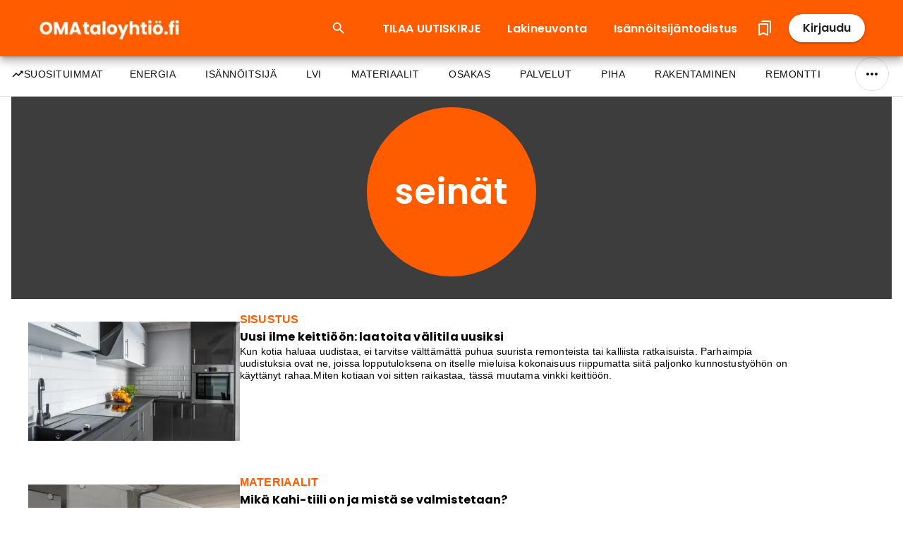

--- FILE ---
content_type: text/html; charset=utf-8
request_url: https://omataloyhtio.fi/asiasanat/seinat/
body_size: 19080
content:
<!DOCTYPE html><html lang="fi" dir="ltr"><head><link rel="preload" as="image" imageSrcSet="/_next/image/?url=https%3A%2F%2Fcdn.rkt-prod.rakentaja.com%2Fmedia%2Foriginal_images%2FOmataloyhtio_logo_inverted.png&amp;w=256&amp;q=75 1x, /_next/image/?url=https%3A%2F%2Fcdn.rkt-prod.rakentaja.com%2Fmedia%2Foriginal_images%2FOmataloyhtio_logo_inverted.png&amp;w=640&amp;q=75 2x" data-next-head=""/><meta charSet="utf-8" data-next-head=""/><meta http-equiv="X-UA-Compatible" content="IE=edge" data-next-head=""/><meta name="theme-color" content="#ff5c00" data-next-head=""/><link rel="apple-touch-icon" href="/favicon.ico" data-next-head=""/><link rel="icon" type="image/png" sizes="32x32" href="/favicon-32x32.png" data-next-head=""/><link rel="icon" type="image/png" sizes="16x16" href="/favicon-16x16.png" data-next-head=""/><link rel="mask-icon" href="/safari-pinned-tab.svg" color="#5bbad5" data-next-head=""/><meta name="mobile-web-app-capable" content="yes" data-next-head=""/><meta name="apple-mobile-web-app-status-bar-style" content="black" data-next-head=""/><meta name="viewport" content="initial-scale=1.0, width=device-width" data-next-head=""/><title data-next-head="">Asiasanat: seinät</title><link rel="canonical" href="https://omataloyhtio.fi/asiasanat/seinat/" data-next-head=""/><meta name="description" content="Seinät vaikuttavat ratkaisevasti rakennuksen rakenteelliseen kestävyyteen, sisäilmaan, äänieristykseen ja asumismukavuuteen. Artikkeleissa käsitellään kantavien ja kevyiden seinien rakentamista ja remontointia, pintamateriaaleja, eristystä, maalausta, seinärakenteiden kosteusteknistä toimivuutta sekä paloturvallisuus- ja ääneneristysvaatimuksia. Sisällöt palvelevat omakotiasujia, remontoijia, taloyhtiöiden päättäjiä sekä rakennusalan ammattilaisia, jotka suunnittelevat, toteuttavat ja korjaavat seinärakenteita eri kohteissa." data-next-head=""/><meta name="lastmod" content="" data-next-head=""/><meta property="og:type" content="website" data-next-head=""/><meta property="og:url" content="https://omataloyhtio.fi/asiasanat/seinat/" data-next-head=""/><meta property="og:title" content="Asiasanat: seinät" data-next-head=""/><meta property="og:description" content="Seinät vaikuttavat ratkaisevasti rakennuksen rakenteelliseen kestävyyteen, sisäilmaan, äänieristykseen ja asumismukavuuteen. Artikkeleissa käsitellään kantavien ja kevyiden seinien rakentamista ja remontointia, pintamateriaaleja, eristystä, maalausta, seinärakenteiden kosteusteknistä toimivuutta sekä paloturvallisuus- ja ääneneristysvaatimuksia. Sisällöt palvelevat omakotiasujia, remontoijia, taloyhtiöiden päättäjiä sekä rakennusalan ammattilaisia, jotka suunnittelevat, toteuttavat ja korjaavat seinärakenteita eri kohteissa." data-next-head=""/><meta property="og:image" content="https://omataloyhtio.fi/seo-image-1200x675.jpg" data-next-head=""/><meta property="og:image:width" content="720" data-next-head=""/><meta property="og:image:height" content="405" data-next-head=""/><meta property="og:image:alt" content="Asiasanat: seinät" data-next-head=""/><meta name="twitter:card" content="summary_large_image" data-next-head=""/><meta name="twitter:url" content="https://omataloyhtio.fi/asiasanat/seinat/" data-next-head=""/><meta name="twitter:title" content="Asiasanat: seinät" data-next-head=""/><meta name="twitter:description" content="Seinät vaikuttavat ratkaisevasti rakennuksen rakenteelliseen kestävyyteen, sisäilmaan, äänieristykseen ja asumismukavuuteen. Artikkeleissa käsitellään kantavien ja kevyiden seinien rakentamista ja remontointia, pintamateriaaleja, eristystä, maalausta, seinärakenteiden kosteusteknistä toimivuutta sekä paloturvallisuus- ja ääneneristysvaatimuksia. Sisällöt palvelevat omakotiasujia, remontoijia, taloyhtiöiden päättäjiä sekä rakennusalan ammattilaisia, jotka suunnittelevat, toteuttavat ja korjaavat seinärakenteita eri kohteissa." data-next-head=""/><meta name="twitter:image" content="https://omataloyhtio.fi/seo-image-1200x675.jpg" data-next-head=""/><meta name="twitter:image:alt" content="Asiasanat: seinät" data-next-head=""/><meta name="keywords" content="seinät" data-next-head=""/><script type="application/ld+json" data-next-head="">{
  "@context": "https://schema.org",
  "@type": "CollectionPage",
  "name": "Asiasanat: seinät",
  "description": "Seinät vaikuttavat ratkaisevasti rakennuksen rakenteelliseen kestävyyteen, sisäilmaan, äänieristykseen ja asumismukavuuteen. Artikkeleissa käsitellään kantavien ja kevyiden seinien rakentamista ja remontointia, pintamateriaaleja, eristystä, maalausta, seinärakenteiden kosteusteknistä toimivuutta sekä paloturvallisuus- ja ääneneristysvaatimuksia. Sisällöt palvelevat omakotiasujia, remontoijia, taloyhtiöiden päättäjiä sekä rakennusalan ammattilaisia, jotka suunnittelevat, toteuttavat ja korjaavat seinärakenteita eri kohteissa.",
  "inLanguage": "fi",
  "keywords": "seinät",
  "url": "https://omataloyhtio.fi/asiasanat/seinat/",
  "mainEntityOfPage": {
    "@type": "WebPage",
    "@id": "https://omataloyhtio.fi/asiasanat/seinat/"
  },
  "isPartOf": {
    "@type": "WebSite",
    "name": "OMAtaloyhtiö.fi",
    "url": "https://omataloyhtio.fi"
  }
}</script><script type="application/ld+json" data-next-head="">{
  "@context": "https://schema.org",
  "@type": "BreadcrumbList",
  "itemListElement": [
    {
      "@type": "ListItem",
      "position": 1,
      "name": "Etusivu",
      "item": "https://seinät"
    },
    {
      "@type": "ListItem",
      "position": 2,
      "name": "seinät",
      "item": "https://omataloyhtio.fi/asiasanat/seinat/"
    }
  ]
}</script><script type="application/ld+json" data-next-head="">{
  "@context": "https://schema.org",
  "@type": "Organization",
  "name": "OMAtaloyhtiö.fi",
  "url": "",
  "logo": {
    "@type": "ImageObject",
    "url": "https://cdn.rkt-prod.rakentaja.com/media/original_images/Omataloyhtio_logo_inverted.png"
  },
  "description": "Omataloyhtiö tarjoaa ajankohtaista ja asiantuntevaa tietoa taloyhtiön hallinnointiin, kunnossapitoon ja asumiseen. Löydät hyödyllisiä artikkeleita, lakineuvontaa, remonttivinkkejä ja taloyhtiöasiaa. Omataloyhtiö auttaa ja neuvoo taloyhtiöiden asukkaita, osakkaita, isännöitsijöitä ja hallituksia.",
  "sameAs": [],
  "address": {
    "@type": "PostalAddress",
    "streetAddress": "PL 4",
    "postalCode": "28101",
    "addressLocality": "Pori",
    "addressCountry": "FI"
  },
  "vatID": "3454009-9"
}</script><link rel="apple-touch-icon" sizes="180x180" href="/apple-touch-icon.png" data-next-head=""/><link rel="icon" type="image/png" sizes="32x32" href="/favicon-32x32.png" data-next-head=""/><link rel="icon" type="image/png" sizes="16x16" href="/favicon-16x16.png" data-next-head=""/><link rel="manifest" href="/site.webmanifest" data-next-head=""/><meta name="viewport" content="width=device-width, initial-scale=1, viewport-fit=cover"/><meta name="theme-color" content="#667eea"/><meta name="apple-mobile-web-app-capable" content="yes"/><meta name="apple-mobile-web-app-status-bar-style" content="default"/><link rel="manifest" href="/site.webmanifest"/><link rel="preconnect" href="https://fonts.googleapis.com"/><link rel="preconnect" href="https://fonts.gstatic.com" crossorigin="anonymous"/><link rel="dns-prefetch" href="https://www.google-analytics.com"/><link rel="dns-prefetch" href="https://pagead2.googlesyndication.com"/><link rel="preload" href="https://fonts.googleapis.com/css2?family=Inter:wght@300;400;500;600;700&amp;display=swap" as="style"/><noscript><link href="https://fonts.googleapis.com/css2?family=Inter:wght@300;400;500;600;700&amp;display=swap" rel="stylesheet"/></noscript><link rel="preload" href="https://fonts.googleapis.com/icon?family=Material+Icons&amp;display=swap" as="style"/><noscript><link href="https://fonts.googleapis.com/icon?family=Material+Icons&amp;display=swap" rel="stylesheet"/></noscript><style>
              /* Critical mobile-first styles */
              :root {
                --font-inter: 'Inter', -apple-system, BlinkMacSystemFont, 'Segoe UI', 'Roboto', sans-serif;
              }
              
              body {
                margin: 0;
                padding: 0;
                font-family: var(--font-inter);
                font-display: swap;
                -webkit-font-smoothing: antialiased;
                -moz-osx-font-smoothing: grayscale;
                /* Removed overflow-x: hidden to prevent desktop scaling issues */
                /* Prevent FOIT by reserving space */
                line-height: 1.6;
                font-size: 16px;
                /* Support for safe areas and notches */
                padding-bottom: env(safe-area-inset-bottom);
              }
              
              /* Prevent FOUC */
              .ReactDOM-render-target {
                min-height: 100vh;
              }
              
              /* Loading state */
              .app-loading {
                position: fixed;
                top: 50%;
                left: 50%;
                transform: translate(-50%, -50%);
                font-size: 16px;
                color: #666;
              }
              
              /* Performance optimizations */
              * {
                box-sizing: border-box;
              }
              
              /* Prevent layout shifts with skeleton placeholders */
              .image-container {
                background-color: #f5f5f5;
                aspect-ratio: 16 / 9;
              }
              
              /* Optimize repaints and prevent CLS */
              img {
                content-visibility: auto;
                contain-intrinsic-size: 0 200px;
                /* Prevent image loading from causing layout shift */
                display: block;
                max-width: 100%;
                height: auto;
              }
              
              /* Loading skeleton for images */
              .image-loading {
                background: linear-gradient(90deg, #f0f0f0 25%, #e0e0e0 50%, #f0f0f0 75%);
                background-size: 200% 100%;
                animation: loading 2s infinite;
              }
              
              @keyframes loading {
                0% { background-position: 200% 0; }
                100% { background-position: -200% 0; }
              }
              
              /* Reduce repaints for ads */
              .ad-container {
                contain: layout style paint;
                isolation: isolate;
              }
              
              /* Header height reservation */
              .header-placeholder {
                height: 80px;
                background-color: #fff;
              }
              
              @media (max-width: 768px) {
                .header-placeholder {
                  height: 60px;
                }
              }
            </style><link rel="preload" href="/_next/static/media/eafabf029ad39a43-s.p.woff2?dpl=dpl_H34UPSS7Z5aWxH2wzdGKZcFpdVpF" as="font" type="font/woff2" crossorigin="anonymous" data-next-font="size-adjust"/><link rel="preload" href="/_next/static/media/8888a3826f4a3af4-s.p.woff2?dpl=dpl_H34UPSS7Z5aWxH2wzdGKZcFpdVpF" as="font" type="font/woff2" crossorigin="anonymous" data-next-font="size-adjust"/><link rel="preload" href="/_next/static/media/0484562807a97172-s.p.woff2?dpl=dpl_H34UPSS7Z5aWxH2wzdGKZcFpdVpF" as="font" type="font/woff2" crossorigin="anonymous" data-next-font="size-adjust"/><link rel="preload" href="/_next/static/media/b957ea75a84b6ea7-s.p.woff2?dpl=dpl_H34UPSS7Z5aWxH2wzdGKZcFpdVpF" as="font" type="font/woff2" crossorigin="anonymous" data-next-font="size-adjust"/><link rel="preload" href="/_next/static/media/068e44e63aee66d6-s.p.woff2?dpl=dpl_H34UPSS7Z5aWxH2wzdGKZcFpdVpF" as="font" type="font/woff2" crossorigin="anonymous" data-next-font="size-adjust"/><link rel="preload" href="/_next/static/media/851c14db057e20c2-s.p.woff2?dpl=dpl_H34UPSS7Z5aWxH2wzdGKZcFpdVpF" as="font" type="font/woff2" crossorigin="anonymous" data-next-font="size-adjust"/><link rel="preload" href="/_next/static/media/403511e41efd5e81-s.p.woff2?dpl=dpl_H34UPSS7Z5aWxH2wzdGKZcFpdVpF" as="font" type="font/woff2" crossorigin="anonymous" data-next-font="size-adjust"/><link rel="preload" href="/_next/static/media/e807dee2426166ad-s.p.woff2?dpl=dpl_H34UPSS7Z5aWxH2wzdGKZcFpdVpF" as="font" type="font/woff2" crossorigin="anonymous" data-next-font="size-adjust"/><link rel="preload" href="/_next/static/css/da5a648741b1a0f8.css?dpl=dpl_H34UPSS7Z5aWxH2wzdGKZcFpdVpF" as="style"/><link rel="stylesheet" href="/_next/static/css/da5a648741b1a0f8.css?dpl=dpl_H34UPSS7Z5aWxH2wzdGKZcFpdVpF" data-n-g=""/><noscript data-n-css=""></noscript><script defer="" nomodule="" src="/_next/static/chunks/polyfills-42372ed130431b0a.js?dpl=dpl_H34UPSS7Z5aWxH2wzdGKZcFpdVpF"></script><script defer="" src="/_next/static/chunks/7296.0bb36d34c5bebdfe.js?dpl=dpl_H34UPSS7Z5aWxH2wzdGKZcFpdVpF"></script><script defer="" src="/_next/static/chunks/6986.5620c31a3933ca77.js?dpl=dpl_H34UPSS7Z5aWxH2wzdGKZcFpdVpF"></script><script src="/_next/static/chunks/webpack-37b535e24a28eccf.js?dpl=dpl_H34UPSS7Z5aWxH2wzdGKZcFpdVpF" defer=""></script><script src="/_next/static/chunks/framework-36e851ed4a9099a0.js?dpl=dpl_H34UPSS7Z5aWxH2wzdGKZcFpdVpF" defer=""></script><script src="/_next/static/chunks/main-c64e0095f04f0a21.js?dpl=dpl_H34UPSS7Z5aWxH2wzdGKZcFpdVpF" defer=""></script><script src="/_next/static/chunks/pages/_app-97c0628a77ae0b8b.js?dpl=dpl_H34UPSS7Z5aWxH2wzdGKZcFpdVpF" defer=""></script><script src="/_next/static/chunks/2513-2477bc5b7c127b3c.js?dpl=dpl_H34UPSS7Z5aWxH2wzdGKZcFpdVpF" defer=""></script><script src="/_next/static/chunks/pages/asiasanat/%5Btag%5D/%5B%5B...page%5D%5D-acfd447138e73456.js?dpl=dpl_H34UPSS7Z5aWxH2wzdGKZcFpdVpF" defer=""></script><script src="/_next/static/0jvddutha7h/_buildManifest.js?dpl=dpl_H34UPSS7Z5aWxH2wzdGKZcFpdVpF" defer=""></script><script src="/_next/static/0jvddutha7h/_ssgManifest.js?dpl=dpl_H34UPSS7Z5aWxH2wzdGKZcFpdVpF" defer=""></script></head><body><div id="__next"><div class="__variable_6bee3b __variable_4051ee"><style data-emotion="css-global d3dwrl">html{-webkit-font-smoothing:antialiased;-moz-osx-font-smoothing:grayscale;box-sizing:border-box;-webkit-text-size-adjust:100%;}*,*::before,*::after{box-sizing:inherit;}strong,b{font-weight:700;}body{margin:0;color:#000000;font-family:Open Sans,system-ui,sans-serif;font-size:1rem;line-height:1.625;font-weight:400;letter-spacing:0.15px;background-color:#fff;}@media print{body{background-color:#fff;}}body::backdrop{background-color:#fff;}h1{color:#000;font-weight:600;font-size:2.25rem;word-break:break-word;margin-top:.5em;}h2{color:#000;font-family:Poppins,system-ui,sans-serif;font-weight:600;line-height:1.15;font-size:2rem;padding:0 0 20px 0;word-break:break-word;}@media (max-width:800px){h2{font-size:1.5rem;line-height:1.2;}}@media (max-width:600px){h2{font-size:1.25rem;}}h3{color:#000;line-height:1.125;font-weight:600;margin:0;padding:0 0 20px 0;font-size:1.25rem;}h4{color:#000;line-height:1.125;font-weight:bold;}h5{color:#000;line-height:1.125;font-weight:bold;}h6{color:#000;line-height:1.125;font-weight:bold;}p{color:#000000;letter-spacing:0.15px;font-size:1rem;margin:0;padding:0 0 20px 0;}a{color:#000000;}a:hover{color:#000000;}blockquote{border-left:4px solid #ff5c00;margin-left:0;padding-left:16px;}pre{font-family:monospace;overflow-x:auto;}pre code{color:inherit;}code{font-family:monospace;font-size:inherit;}table{width:100%;border-collapse:separate;border-spacing:0;}th{text-align:left;border-bottom-style:solid;}td{text-align:left;border-bottom-style:solid;}img{max-width:100%;}</style><style data-emotion="css 79elbk">.css-79elbk{position:relative;}</style><div class="MuiBox-root css-79elbk"><style data-emotion="css 1h7vr4f">.css-1h7vr4f{-webkit-align-items:center;-webkit-box-align:center;-ms-flex-align:center;align-items:center;display:-webkit-box;display:-webkit-flex;display:-ms-flexbox;display:flex;-webkit-flex-direction:column;-ms-flex-direction:column;flex-direction:column;-webkit-box-pack:center;-ms-flex-pack:center;-webkit-justify-content:center;justify-content:center;min-height:100vh;}</style><div class="MuiBox-root css-1h7vr4f"><style data-emotion="css zyzng3">.css-zyzng3{position:fixed;top:0;left:0;right:0;width:100%;z-index:1001;background-color:#fff;-webkit-transition:-webkit-transform 0.3s ease-in-out;transition:transform 0.3s ease-in-out;}</style><header class="MuiBox-root css-zyzng3"><style data-emotion="css 1eaa3sn">.css-1eaa3sn{width:100%;position:relative;min-height:80px;will-change:transform;-webkit-backface-visibility:hidden;backface-visibility:hidden;z-index:1002;}</style><div class="header-main MuiBox-root css-1eaa3sn"><style data-emotion="css hltit2">.css-hltit2{background-color:#ff5c00;box-shadow:0px 5px 5px -3px rgba(0, 0, 0, 0.2),0px 8px 10px 1px rgba(0, 0, 0, 0.14),0px 3px 14px 2px rgba(0, 0, 0, 0.12);position:relative;z-index:1002;-webkit-transition:all 0.2s ease;transition:all 0.2s ease;padding-left:16px;padding-right:16px;}</style><div class="MuiBox-root css-hltit2"><style data-emotion="css lza4ve">.css-lza4ve{width:100%;margin-left:auto;box-sizing:border-box;margin-right:auto;display:block;padding-left:16px;padding-right:16px;max-width:1340px;}@media (min-width:640px){.css-lza4ve{padding-left:24px;padding-right:24px;}}@media (min-width:1280px){.css-lza4ve{max-width:1280px;}}@media (min-width:1280px){.css-lza4ve{max-width:1340px;}}</style><div class="MuiContainer-root MuiContainer-maxWidthLg css-lza4ve"><style data-emotion="css lu2j59">.css-lu2j59{display:-webkit-box;display:-webkit-flex;display:-ms-flexbox;display:flex;-webkit-box-pack:justify;-webkit-justify-content:space-between;justify-content:space-between;min-height:60px;position:relative;-webkit-align-items:center;-webkit-box-align:center;-ms-flex-align:center;align-items:center;font-family:Poppins,system-ui,sans-serif;}</style><nav class="MuiBox-root css-lu2j59"><style data-emotion="css pu03g5">.css-pu03g5{cursor:pointer;-webkit-align-items:center;-webkit-box-align:center;-ms-flex-align:center;align-items:center;-webkit-transition:width 0.25s linear;transition:width 0.25s linear;display:-webkit-inline-box;display:-webkit-inline-flex;display:-ms-inline-flexbox;display:inline-flex;height:100%;}.css-pu03g5:hover,.css-pu03g5:hover *{-webkit-text-decoration:underline!important;text-decoration:underline!important;}</style><a class="internal-link MuiBox-root css-pu03g5" href="/"><img alt="Omataloyhtio_logo_inverted.png" width="230" height="40" decoding="async" data-nimg="1" style="color:transparent;max-width:initial" srcSet="/_next/image/?url=https%3A%2F%2Fcdn.rkt-prod.rakentaja.com%2Fmedia%2Foriginal_images%2FOmataloyhtio_logo_inverted.png&amp;w=256&amp;q=75 1x, /_next/image/?url=https%3A%2F%2Fcdn.rkt-prod.rakentaja.com%2Fmedia%2Foriginal_images%2FOmataloyhtio_logo_inverted.png&amp;w=640&amp;q=75 2x" src="/_next/image/?url=https%3A%2F%2Fcdn.rkt-prod.rakentaja.com%2Fmedia%2Foriginal_images%2FOmataloyhtio_logo_inverted.png&amp;w=640&amp;q=75"/></a><style data-emotion="css 1sdpmx6">.css-1sdpmx6{display:-webkit-inline-box;display:-webkit-inline-flex;display:-ms-inline-flexbox;display:inline-flex;-webkit-align-items:center;-webkit-box-align:center;-ms-flex-align:center;align-items:center;list-style-type:none;margin:0px;gap:8px;}</style><ul class="MuiBox-root css-1sdpmx6"><style data-emotion="css gjurp0">.css-gjurp0{margin-right:16px;}.css-gjurp0 button{color:#fff;border-radius:8px;min-height:40px;padding:8px 16px;}.css-gjurp0 button:hover{background-color:rgba(255, 255, 255, 0.1);-webkit-transform:translateY(-1px);-moz-transform:translateY(-1px);-ms-transform:translateY(-1px);transform:translateY(-1px);}.css-gjurp0 button .MuiSvgIcon-root{margin-right:8px;}</style><li class="MuiBox-root css-gjurp0"><style data-emotion="css 1wf493t">.css-1wf493t{text-align:center;-webkit-flex:0 0 auto;-ms-flex:0 0 auto;flex:0 0 auto;font-size:1.5rem;padding:8px;border-radius:50%;overflow:visible;color:rgba(0, 0, 0, 0.54);-webkit-transition:background-color 150ms cubic-bezier(0.4, 0, 0.2, 1) 0ms;transition:background-color 150ms cubic-bezier(0.4, 0, 0.2, 1) 0ms;}.css-1wf493t:hover{background-color:rgba(0, 0, 0, 0.04);}@media (hover: none){.css-1wf493t:hover{background-color:transparent;}}.css-1wf493t.Mui-disabled{background-color:transparent;color:rgba(0, 0, 0, 0.26);}</style><style data-emotion="css 1yxmbwk">.css-1yxmbwk{display:-webkit-inline-box;display:-webkit-inline-flex;display:-ms-inline-flexbox;display:inline-flex;-webkit-align-items:center;-webkit-box-align:center;-ms-flex-align:center;align-items:center;-webkit-box-pack:center;-ms-flex-pack:center;-webkit-justify-content:center;justify-content:center;position:relative;box-sizing:border-box;-webkit-tap-highlight-color:transparent;background-color:transparent;outline:0;border:0;margin:0;border-radius:0;padding:0;cursor:pointer;-webkit-user-select:none;-moz-user-select:none;-ms-user-select:none;user-select:none;vertical-align:middle;-moz-appearance:none;-webkit-appearance:none;-webkit-text-decoration:none;text-decoration:none;color:inherit;text-align:center;-webkit-flex:0 0 auto;-ms-flex:0 0 auto;flex:0 0 auto;font-size:1.5rem;padding:8px;border-radius:50%;overflow:visible;color:rgba(0, 0, 0, 0.54);-webkit-transition:background-color 150ms cubic-bezier(0.4, 0, 0.2, 1) 0ms;transition:background-color 150ms cubic-bezier(0.4, 0, 0.2, 1) 0ms;}.css-1yxmbwk::-moz-focus-inner{border-style:none;}.css-1yxmbwk.Mui-disabled{pointer-events:none;cursor:default;}@media print{.css-1yxmbwk{-webkit-print-color-adjust:exact;color-adjust:exact;}}.css-1yxmbwk:hover{background-color:rgba(0, 0, 0, 0.04);}@media (hover: none){.css-1yxmbwk:hover{background-color:transparent;}}.css-1yxmbwk.Mui-disabled{background-color:transparent;color:rgba(0, 0, 0, 0.26);}</style><button class="MuiButtonBase-root MuiIconButton-root MuiIconButton-sizeMedium css-1yxmbwk" tabindex="0" type="button" aria-label="Open search input"><svg viewBox="0 0 24 24" style="width:22px;height:22px" aria-labelledby="icon_labelledby_site-search-icon-hidden"><title id="icon_labelledby_site-search-icon-hidden">Hae sivustolta</title><path d="M9.5,3A6.5,6.5 0 0,1 16,9.5C16,11.11 15.41,12.59 14.44,13.73L14.71,14H15.5L20.5,19L19,20.5L14,15.5V14.71L13.73,14.44C12.59,15.41 11.11,16 9.5,16A6.5,6.5 0 0,1 3,9.5A6.5,6.5 0 0,1 9.5,3M9.5,5C7,5 5,7 5,9.5C5,12 7,14 9.5,14C12,14 14,12 14,9.5C14,7 12,5 9.5,5Z" style="fill:currentColor"></path></svg></button><style data-emotion="css 1f4wwoj">.css-1f4wwoj{padding:0px;display:none;}</style><div class="MuiBox-root css-1f4wwoj"><style data-emotion="css-global 1prfaxn">@-webkit-keyframes mui-auto-fill{from{display:block;}}@keyframes mui-auto-fill{from{display:block;}}@-webkit-keyframes mui-auto-fill-cancel{from{display:block;}}@keyframes mui-auto-fill-cancel{from{display:block;}}</style><style data-emotion="css 1v2z8j1">.css-1v2z8j1{color:#111111;font-family:Open Sans,system-ui,sans-serif;font-size:1rem;line-height:1.4375em;font-weight:400;letter-spacing:0.15px;margin:0;box-sizing:border-box;position:relative;cursor:text;display:-webkit-inline-box;display:-webkit-inline-flex;display:-ms-inline-flexbox;display:inline-flex;-webkit-align-items:center;-webkit-box-align:center;-ms-flex-align:center;align-items:center;position:relative;border-radius:40px;padding-left:14px;margin-left:0px;border-radius:16px!important;border-width:1px;border-color:#fff!important;color:#ff5c00!important;background-color:#fff!important;}.css-1v2z8j1.Mui-disabled{color:rgba(0, 0, 0, 0.38);cursor:default;}.css-1v2z8j1:hover .MuiOutlinedInput-notchedOutline{border-color:#111111;}@media (hover: none){.css-1v2z8j1:hover .MuiOutlinedInput-notchedOutline{border-color:rgba(0, 0, 0, 0.23);}}.css-1v2z8j1.Mui-focused .MuiOutlinedInput-notchedOutline{border-color:#fff;border-width:2px;}.css-1v2z8j1.Mui-error .MuiOutlinedInput-notchedOutline{border-color:#ff4186;}.css-1v2z8j1.Mui-disabled .MuiOutlinedInput-notchedOutline{border-color:rgba(0, 0, 0, 0.26);}@media (min-width:350px){.css-1v2z8j1{width:100%;}}@media (min-width:480px){.css-1v2z8j1{width:100%;}}@media (min-width:640px){.css-1v2z8j1{width:100%;}}@media (min-width:1000px){.css-1v2z8j1{width:100%;}}</style><div aria-label="search" class="MuiInputBase-root MuiOutlinedInput-root MuiInputBase-colorSecondary MuiInputBase-sizeSmall MuiInputBase-adornedStart css-1v2z8j1"><style data-emotion="css tpe7ay">.css-tpe7ay{display:-webkit-box;display:-webkit-flex;display:-ms-flexbox;display:flex;height:0.01em;max-height:2em;-webkit-align-items:center;-webkit-box-align:center;-ms-flex-align:center;align-items:center;white-space:nowrap;color:rgba(0, 0, 0, 0.54);margin-right:8px;padding:0px 0px;color:#fff;}</style><div class="MuiInputAdornment-root MuiInputAdornment-positionStart css-tpe7ay"><span class="notranslate">​</span><style data-emotion="css 1d6lan2">.css-1d6lan2{text-align:center;-webkit-flex:0 0 auto;-ms-flex:0 0 auto;flex:0 0 auto;font-size:1.5rem;padding:8px;border-radius:50%;overflow:visible;color:rgba(0, 0, 0, 0.54);-webkit-transition:background-color 150ms cubic-bezier(0.4, 0, 0.2, 1) 0ms;transition:background-color 150ms cubic-bezier(0.4, 0, 0.2, 1) 0ms;color:#fff;padding:0px 0px;}.css-1d6lan2:hover{background-color:rgba(0, 0, 0, 0.04);}@media (hover: none){.css-1d6lan2:hover{background-color:transparent;}}.css-1d6lan2:hover{background-color:rgba(255, 255, 255, 0.04);}@media (hover: none){.css-1d6lan2:hover{background-color:transparent;}}.css-1d6lan2.Mui-disabled{background-color:transparent;color:rgba(0, 0, 0, 0.26);}</style><style data-emotion="css rjclp0">.css-rjclp0{display:-webkit-inline-box;display:-webkit-inline-flex;display:-ms-inline-flexbox;display:inline-flex;-webkit-align-items:center;-webkit-box-align:center;-ms-flex-align:center;align-items:center;-webkit-box-pack:center;-ms-flex-pack:center;-webkit-justify-content:center;justify-content:center;position:relative;box-sizing:border-box;-webkit-tap-highlight-color:transparent;background-color:transparent;outline:0;border:0;margin:0;border-radius:0;padding:0;cursor:pointer;-webkit-user-select:none;-moz-user-select:none;-ms-user-select:none;user-select:none;vertical-align:middle;-moz-appearance:none;-webkit-appearance:none;-webkit-text-decoration:none;text-decoration:none;color:inherit;text-align:center;-webkit-flex:0 0 auto;-ms-flex:0 0 auto;flex:0 0 auto;font-size:1.5rem;padding:8px;border-radius:50%;overflow:visible;color:rgba(0, 0, 0, 0.54);-webkit-transition:background-color 150ms cubic-bezier(0.4, 0, 0.2, 1) 0ms;transition:background-color 150ms cubic-bezier(0.4, 0, 0.2, 1) 0ms;color:#fff;padding:0px 0px;}.css-rjclp0::-moz-focus-inner{border-style:none;}.css-rjclp0.Mui-disabled{pointer-events:none;cursor:default;}@media print{.css-rjclp0{-webkit-print-color-adjust:exact;color-adjust:exact;}}.css-rjclp0:hover{background-color:rgba(0, 0, 0, 0.04);}@media (hover: none){.css-rjclp0:hover{background-color:transparent;}}.css-rjclp0:hover{background-color:rgba(255, 255, 255, 0.04);}@media (hover: none){.css-rjclp0:hover{background-color:transparent;}}.css-rjclp0.Mui-disabled{background-color:transparent;color:rgba(0, 0, 0, 0.26);}</style><button class="MuiButtonBase-root Mui-disabled MuiIconButton-root Mui-disabled MuiIconButton-colorSecondary MuiIconButton-sizeMedium css-rjclp0" tabindex="-1" type="button" disabled="" value="Etsi"><svg viewBox="0 0 24 24" style="width:22px;height:22px" aria-labelledby="icon_labelledby_site-search-icon"><title id="icon_labelledby_site-search-icon">Suorita haku</title><path d="M9.5,3A6.5,6.5 0 0,1 16,9.5C16,11.11 15.41,12.59 14.44,13.73L14.71,14H15.5L20.5,19L19,20.5L14,15.5V14.71L13.73,14.44C12.59,15.41 11.11,16 9.5,16A6.5,6.5 0 0,1 3,9.5A6.5,6.5 0 0,1 9.5,3M9.5,5C7,5 5,7 5,9.5C5,12 7,14 9.5,14C12,14 14,12 14,9.5C14,7 12,5 9.5,5Z" style="fill:#ff5c00"></path></svg></button></div><style data-emotion="css f2zrvi">.css-f2zrvi{font:inherit;letter-spacing:inherit;color:currentColor;padding:4px 0 5px;border:0;box-sizing:content-box;background:none;height:1.4375em;margin:0;-webkit-tap-highlight-color:transparent;display:block;min-width:0;width:100%;-webkit-animation-name:mui-auto-fill-cancel;animation-name:mui-auto-fill-cancel;-webkit-animation-duration:10ms;animation-duration:10ms;padding-top:1px;-moz-appearance:textfield;padding:8.5px 14px;padding-left:0;}.css-f2zrvi::-webkit-input-placeholder{color:currentColor;opacity:0.42;-webkit-transition:opacity 200ms cubic-bezier(0.4, 0, 0.2, 1) 0ms;transition:opacity 200ms cubic-bezier(0.4, 0, 0.2, 1) 0ms;}.css-f2zrvi::-moz-placeholder{color:currentColor;opacity:0.42;-webkit-transition:opacity 200ms cubic-bezier(0.4, 0, 0.2, 1) 0ms;transition:opacity 200ms cubic-bezier(0.4, 0, 0.2, 1) 0ms;}.css-f2zrvi:-ms-input-placeholder{color:currentColor;opacity:0.42;-webkit-transition:opacity 200ms cubic-bezier(0.4, 0, 0.2, 1) 0ms;transition:opacity 200ms cubic-bezier(0.4, 0, 0.2, 1) 0ms;}.css-f2zrvi::-ms-input-placeholder{color:currentColor;opacity:0.42;-webkit-transition:opacity 200ms cubic-bezier(0.4, 0, 0.2, 1) 0ms;transition:opacity 200ms cubic-bezier(0.4, 0, 0.2, 1) 0ms;}.css-f2zrvi:focus{outline:0;}.css-f2zrvi:invalid{box-shadow:none;}.css-f2zrvi::-webkit-search-decoration{-webkit-appearance:none;}label[data-shrink=false]+.MuiInputBase-formControl .css-f2zrvi::-webkit-input-placeholder{opacity:0!important;}label[data-shrink=false]+.MuiInputBase-formControl .css-f2zrvi::-moz-placeholder{opacity:0!important;}label[data-shrink=false]+.MuiInputBase-formControl .css-f2zrvi:-ms-input-placeholder{opacity:0!important;}label[data-shrink=false]+.MuiInputBase-formControl .css-f2zrvi::-ms-input-placeholder{opacity:0!important;}label[data-shrink=false]+.MuiInputBase-formControl .css-f2zrvi:focus::-webkit-input-placeholder{opacity:0.42;}label[data-shrink=false]+.MuiInputBase-formControl .css-f2zrvi:focus::-moz-placeholder{opacity:0.42;}label[data-shrink=false]+.MuiInputBase-formControl .css-f2zrvi:focus:-ms-input-placeholder{opacity:0.42;}label[data-shrink=false]+.MuiInputBase-formControl .css-f2zrvi:focus::-ms-input-placeholder{opacity:0.42;}.css-f2zrvi.Mui-disabled{opacity:1;-webkit-text-fill-color:rgba(0, 0, 0, 0.38);}.css-f2zrvi:-webkit-autofill{-webkit-animation-duration:5000s;animation-duration:5000s;-webkit-animation-name:mui-auto-fill;animation-name:mui-auto-fill;}.css-f2zrvi:-webkit-autofill{border-radius:inherit;}</style><input name="searchinit" placeholder="Etsi sivustolta" type="search" aria-label="Search" class="MuiInputBase-input MuiOutlinedInput-input MuiInputBase-inputTypeSearch MuiInputBase-inputSizeSmall MuiInputBase-inputAdornedStart css-f2zrvi" value=""/><style data-emotion="css 19w1uun">.css-19w1uun{border-color:rgba(0, 0, 0, 0.23);}</style><style data-emotion="css igs3ac">.css-igs3ac{text-align:left;position:absolute;bottom:0;right:0;top:-5px;left:0;margin:0;padding:0 8px;pointer-events:none;border-radius:inherit;border-style:solid;border-width:1px;overflow:hidden;min-width:0%;border-color:rgba(0, 0, 0, 0.23);}</style><fieldset aria-hidden="true" class="MuiOutlinedInput-notchedOutline css-igs3ac"><style data-emotion="css ihdtdm">.css-ihdtdm{float:unset;width:auto;overflow:hidden;padding:0;line-height:11px;-webkit-transition:width 150ms cubic-bezier(0.0, 0, 0.2, 1) 0ms;transition:width 150ms cubic-bezier(0.0, 0, 0.2, 1) 0ms;}</style><legend class="css-ihdtdm"><span class="notranslate">​</span></legend></fieldset></div></div></li><li class="MuiBox-root css-0"><style data-emotion="css 1ep0l1b">.css-1ep0l1b{cursor:pointer;-webkit-text-decoration:none;text-decoration:none;overflow:hidden;color:#fff;display:-webkit-box;display:-webkit-flex;display:-ms-flexbox;display:flex;padding:8px 14px;}.css-1ep0l1b:hover,.css-1ep0l1b:hover *{-webkit-text-decoration:underline!important;text-decoration:underline!important;}.css-1ep0l1b button{color:#fff;border-radius:4px;}</style><a class="internal-link MuiBox-root css-1ep0l1b" href="/artikkelit/tilaa-uutiskirje/"><style data-emotion="css 1l1rfij">.css-1l1rfij{padding:5px;color:#fff;font-weight:600;-webkit-transition:color .4s ease-in-out;transition:color .4s ease-in-out;white-space:nowrap;}</style><span class="MuiBox-root css-1l1rfij">TILAA UUTISKIRJE</span></a></li><li class="MuiBox-root css-0"><style data-emotion="css 8eb88c">.css-8eb88c{cursor:pointer;-webkit-text-decoration:none;text-decoration:none;overflow:hidden;color:#fff;display:-webkit-box;display:-webkit-flex;display:-ms-flexbox;display:flex;padding:8px 14px;}.css-8eb88c button{color:#fff;border-radius:4px;}</style><a class="external-link MuiBox-root css-8eb88c" href="https://vastauspalvelu.omataloyhtio.fi" target="_blank" rel="noopener noreferrer"><span class="MuiBox-root css-1l1rfij">Lakineuvonta</span></a></li><li class="MuiBox-root css-0"><a class="internal-link MuiBox-root css-1ep0l1b" href="/omat-tyokalut/"><span class="MuiBox-root css-1l1rfij">Isännöitsijäntodistus</span></a></li><style data-emotion="css 9sj011">.css-9sj011{-webkit-align-items:center;-webkit-box-align:center;-ms-flex-align:center;align-items:center;display:-webkit-box;display:-webkit-flex;display:-ms-flexbox;display:flex;margin-left:auto;margin-right:8px;}</style><li class="MuiBox-root css-9sj011"><style data-emotion="css 1rnmn9g">.css-1rnmn9g{text-align:center;-webkit-flex:0 0 auto;-ms-flex:0 0 auto;flex:0 0 auto;font-size:1.5rem;padding:8px;border-radius:50%;overflow:visible;color:rgba(0, 0, 0, 0.54);-webkit-transition:background-color 150ms cubic-bezier(0.4, 0, 0.2, 1) 0ms;transition:background-color 150ms cubic-bezier(0.4, 0, 0.2, 1) 0ms;color:#fff;padding:8px;border-radius:8px;}.css-1rnmn9g:hover{background-color:rgba(0, 0, 0, 0.04);}@media (hover: none){.css-1rnmn9g:hover{background-color:transparent;}}.css-1rnmn9g.Mui-disabled{background-color:transparent;color:rgba(0, 0, 0, 0.26);}.css-1rnmn9g:hover{background-color:rgba(255, 255, 255, 0.1);}</style><style data-emotion="css 1c4qts3">.css-1c4qts3{display:-webkit-inline-box;display:-webkit-inline-flex;display:-ms-inline-flexbox;display:inline-flex;-webkit-align-items:center;-webkit-box-align:center;-ms-flex-align:center;align-items:center;-webkit-box-pack:center;-ms-flex-pack:center;-webkit-justify-content:center;justify-content:center;position:relative;box-sizing:border-box;-webkit-tap-highlight-color:transparent;background-color:transparent;outline:0;border:0;margin:0;border-radius:0;padding:0;cursor:pointer;-webkit-user-select:none;-moz-user-select:none;-ms-user-select:none;user-select:none;vertical-align:middle;-moz-appearance:none;-webkit-appearance:none;-webkit-text-decoration:none;text-decoration:none;color:inherit;text-align:center;-webkit-flex:0 0 auto;-ms-flex:0 0 auto;flex:0 0 auto;font-size:1.5rem;padding:8px;border-radius:50%;overflow:visible;color:rgba(0, 0, 0, 0.54);-webkit-transition:background-color 150ms cubic-bezier(0.4, 0, 0.2, 1) 0ms;transition:background-color 150ms cubic-bezier(0.4, 0, 0.2, 1) 0ms;color:#fff;padding:8px;border-radius:8px;}.css-1c4qts3::-moz-focus-inner{border-style:none;}.css-1c4qts3.Mui-disabled{pointer-events:none;cursor:default;}@media print{.css-1c4qts3{-webkit-print-color-adjust:exact;color-adjust:exact;}}.css-1c4qts3:hover{background-color:rgba(0, 0, 0, 0.04);}@media (hover: none){.css-1c4qts3:hover{background-color:transparent;}}.css-1c4qts3.Mui-disabled{background-color:transparent;color:rgba(0, 0, 0, 0.26);}.css-1c4qts3:hover{background-color:rgba(255, 255, 255, 0.1);}</style><button class="MuiButtonBase-root MuiIconButton-root MuiIconButton-sizeMedium css-1c4qts3" tabindex="0" type="button" aria-label="Tallennetut artikkelit"><style data-emotion="css d2acld">.css-d2acld{position:relative;display:-webkit-inline-box;display:-webkit-inline-flex;display:-ms-inline-flexbox;display:inline-flex;vertical-align:middle;-webkit-flex-shrink:0;-ms-flex-negative:0;flex-shrink:0;}.css-d2acld .MuiBadge-badge{font-size:0.7rem;min-width:18px;height:18px;}</style><span class="MuiBadge-root css-d2acld"><svg viewBox="0 0 24 24" style="width:1.5rem;height:1.5rem" role="presentation"><path d="M9,1H19A2,2 0 0,1 21,3V19L19,18.13V3H7A2,2 0 0,1 9,1M15,20V7H5V20L10,17.82L15,20M15,5C16.11,5 17,5.9 17,7V23L10,20L3,23V7A2,2 0 0,1 5,5H15Z" style="fill:currentColor"></path></svg><style data-emotion="css 1jxhw5h">.css-1jxhw5h{display:-webkit-box;display:-webkit-flex;display:-ms-flexbox;display:flex;-webkit-flex-direction:row;-ms-flex-direction:row;flex-direction:row;-webkit-box-flex-wrap:wrap;-webkit-flex-wrap:wrap;-ms-flex-wrap:wrap;flex-wrap:wrap;-webkit-box-pack:center;-ms-flex-pack:center;-webkit-justify-content:center;justify-content:center;-webkit-align-content:center;-ms-flex-line-pack:center;align-content:center;-webkit-align-items:center;-webkit-box-align:center;-ms-flex-align:center;align-items:center;position:absolute;box-sizing:border-box;font-family:Open Sans,system-ui,sans-serif;font-weight:500;font-size:0.75rem;min-width:20px;line-height:1;padding:0 6px;height:20px;border-radius:10px;z-index:1;-webkit-transition:-webkit-transform 195ms cubic-bezier(0.4, 0, 0.2, 1) 0ms;transition:transform 195ms cubic-bezier(0.4, 0, 0.2, 1) 0ms;background-color:#fff;color:rgba(0, 0, 0, 0.87);top:0;right:0;-webkit-transform:scale(1) translate(50%, -50%);-moz-transform:scale(1) translate(50%, -50%);-ms-transform:scale(1) translate(50%, -50%);transform:scale(1) translate(50%, -50%);transform-origin:100% 0%;}.css-1jxhw5h.MuiBadge-invisible{-webkit-transform:scale(0) translate(50%, -50%);-moz-transform:scale(0) translate(50%, -50%);-ms-transform:scale(0) translate(50%, -50%);transform:scale(0) translate(50%, -50%);}</style><span class="MuiBadge-badge MuiBadge-standard MuiBadge-invisible MuiBadge-anchorOriginTopRight MuiBadge-anchorOriginTopRightRectangular MuiBadge-overlapRectangular MuiBadge-colorSecondary css-1jxhw5h"></span></span></button></li><style data-emotion="css pr15us">.css-pr15us{-webkit-align-items:center;-webkit-box-align:center;-ms-flex-align:center;align-items:center;border-radius:8px;display:-webkit-box;display:-webkit-flex;display:-ms-flexbox;display:flex;-webkit-flex-direction:column;-ms-flex-direction:column;flex-direction:column;height:80px;-webkit-box-pack:center;-ms-flex-pack:center;-webkit-justify-content:center;justify-content:center;min-width:120px;margin-right:8px;}</style><li class="MuiBox-root css-pr15us"><style data-emotion="css 2pfd4c">.css-2pfd4c{font-family:Poppins,system-ui,sans-serif;font-size:1rem;line-height:1.5;font-weight:600;text-transform:uppercase;min-width:64px;padding:6px 16px;border-radius:40px;-webkit-transition:background-color 250ms cubic-bezier(0.4, 0, 0.2, 1) 0ms,box-shadow 250ms cubic-bezier(0.4, 0, 0.2, 1) 0ms,border-color 250ms cubic-bezier(0.4, 0, 0.2, 1) 0ms,color 250ms cubic-bezier(0.4, 0, 0.2, 1) 0ms;transition:background-color 250ms cubic-bezier(0.4, 0, 0.2, 1) 0ms,box-shadow 250ms cubic-bezier(0.4, 0, 0.2, 1) 0ms,border-color 250ms cubic-bezier(0.4, 0, 0.2, 1) 0ms,color 250ms cubic-bezier(0.4, 0, 0.2, 1) 0ms;color:rgba(0, 0, 0, 0.87);background-color:#fff;box-shadow:0px 3px 1px -2px rgba(0,0,0,0.2),0px 2px 2px 0px rgba(0,0,0,0.14),0px 1px 5px 0px rgba(0,0,0,0.12);text-transform:none;border-radius:20px;padding:8px 20px;min-height:40px;}.css-2pfd4c:hover{-webkit-text-decoration:none;text-decoration:none;background-color:#a8a8a8;box-shadow:0px 2px 4px -1px rgba(0,0,0,0.2),0px 4px 5px 0px rgba(0,0,0,0.14),0px 1px 10px 0px rgba(0,0,0,0.12);}@media (hover: none){.css-2pfd4c:hover{background-color:#fff;}}.css-2pfd4c:active{box-shadow:0px 5px 5px -3px rgba(0,0,0,0.2),0px 8px 10px 1px rgba(0,0,0,0.14),0px 3px 14px 2px rgba(0,0,0,0.12);}.css-2pfd4c.Mui-focusVisible{box-shadow:0px 3px 5px -1px rgba(0,0,0,0.2),0px 6px 10px 0px rgba(0,0,0,0.14),0px 1px 18px 0px rgba(0,0,0,0.12);}.css-2pfd4c.Mui-disabled{color:rgba(0, 0, 0, 0.26);box-shadow:none;background-color:rgba(0, 0, 0, 0.12);}.css-2pfd4c:hover{-webkit-transform:translateY(-1px);-moz-transform:translateY(-1px);-ms-transform:translateY(-1px);transform:translateY(-1px);box-shadow:0 4px 8px rgba(0, 0, 0, 0.1);}</style><style data-emotion="css 12y27br">.css-12y27br{display:-webkit-inline-box;display:-webkit-inline-flex;display:-ms-inline-flexbox;display:inline-flex;-webkit-align-items:center;-webkit-box-align:center;-ms-flex-align:center;align-items:center;-webkit-box-pack:center;-ms-flex-pack:center;-webkit-justify-content:center;justify-content:center;position:relative;box-sizing:border-box;-webkit-tap-highlight-color:transparent;background-color:transparent;outline:0;border:0;margin:0;border-radius:0;padding:0;cursor:pointer;-webkit-user-select:none;-moz-user-select:none;-ms-user-select:none;user-select:none;vertical-align:middle;-moz-appearance:none;-webkit-appearance:none;-webkit-text-decoration:none;text-decoration:none;color:inherit;font-family:Poppins,system-ui,sans-serif;font-size:1rem;line-height:1.5;font-weight:600;text-transform:uppercase;min-width:64px;padding:6px 16px;border-radius:40px;-webkit-transition:background-color 250ms cubic-bezier(0.4, 0, 0.2, 1) 0ms,box-shadow 250ms cubic-bezier(0.4, 0, 0.2, 1) 0ms,border-color 250ms cubic-bezier(0.4, 0, 0.2, 1) 0ms,color 250ms cubic-bezier(0.4, 0, 0.2, 1) 0ms;transition:background-color 250ms cubic-bezier(0.4, 0, 0.2, 1) 0ms,box-shadow 250ms cubic-bezier(0.4, 0, 0.2, 1) 0ms,border-color 250ms cubic-bezier(0.4, 0, 0.2, 1) 0ms,color 250ms cubic-bezier(0.4, 0, 0.2, 1) 0ms;color:rgba(0, 0, 0, 0.87);background-color:#fff;box-shadow:0px 3px 1px -2px rgba(0,0,0,0.2),0px 2px 2px 0px rgba(0,0,0,0.14),0px 1px 5px 0px rgba(0,0,0,0.12);text-transform:none;border-radius:20px;padding:8px 20px;min-height:40px;}.css-12y27br::-moz-focus-inner{border-style:none;}.css-12y27br.Mui-disabled{pointer-events:none;cursor:default;}@media print{.css-12y27br{-webkit-print-color-adjust:exact;color-adjust:exact;}}.css-12y27br:hover{-webkit-text-decoration:none;text-decoration:none;background-color:#a8a8a8;box-shadow:0px 2px 4px -1px rgba(0,0,0,0.2),0px 4px 5px 0px rgba(0,0,0,0.14),0px 1px 10px 0px rgba(0,0,0,0.12);}@media (hover: none){.css-12y27br:hover{background-color:#fff;}}.css-12y27br:active{box-shadow:0px 5px 5px -3px rgba(0,0,0,0.2),0px 8px 10px 1px rgba(0,0,0,0.14),0px 3px 14px 2px rgba(0,0,0,0.12);}.css-12y27br.Mui-focusVisible{box-shadow:0px 3px 5px -1px rgba(0,0,0,0.2),0px 6px 10px 0px rgba(0,0,0,0.14),0px 1px 18px 0px rgba(0,0,0,0.12);}.css-12y27br.Mui-disabled{color:rgba(0, 0, 0, 0.26);box-shadow:none;background-color:rgba(0, 0, 0, 0.12);}.css-12y27br:hover{-webkit-transform:translateY(-1px);-moz-transform:translateY(-1px);-ms-transform:translateY(-1px);transform:translateY(-1px);box-shadow:0 4px 8px rgba(0, 0, 0, 0.1);}</style><button class="MuiButtonBase-root MuiButton-root MuiButton-contained MuiButton-containedSecondary MuiButton-sizeMedium MuiButton-containedSizeMedium MuiButton-root MuiButton-contained MuiButton-containedSecondary MuiButton-sizeMedium MuiButton-containedSizeMedium css-12y27br" tabindex="0" type="button">Kirjaudu</button></li></ul></nav></div></div><style data-emotion="css 2ijegz">.css-2ijegz{background-color:#fff;border-top:1px solid rgba(0, 0, 0, 0.08);border-bottom:1px solid rgba(0, 0, 0, 0.08);-webkit-transform:translateY(0);-moz-transform:translateY(0);-ms-transform:translateY(0);transform:translateY(0);opacity:1;visibility:visible;-webkit-transition:all 0.3s ease;transition:all 0.3s ease;position:relative;z-index:1001;will-change:transform,opacity;-webkit-backface-visibility:hidden;backface-visibility:hidden;}</style><div class="MuiBox-root css-2ijegz"><style data-emotion="css bwbham">.css-bwbham{display:-webkit-box;display:-webkit-flex;display:-ms-flexbox;display:flex;height:64px;position:absolute;top:0;-webkit-transition:all 350ms linear;transition:all 350ms linear;width:100%;z-index:1000;}</style><div class="MuiBox-root css-bwbham"><style data-emotion="css 1rmqzru">.css-1rmqzru{background-color:#fff;border-bottom:1px solid;border-color:rgba(0, 0, 0, 0.12);box-shadow:0 1px 3px rgba(0,0,0,0.05);display:-webkit-box;display:-webkit-flex;display:-ms-flexbox;display:flex;-webkit-flex-direction:row;-ms-flex-direction:row;flex-direction:row;-webkit-box-flex-wrap:wrap;-webkit-flex-wrap:wrap;-ms-flex-wrap:wrap;flex-wrap:wrap;height:64px;overflow:hidden;position:relative;top:-8px;right:0;left:0;width:100%;-webkit-transition:box-shadow 0.3s ease;transition:box-shadow 0.3s ease;}</style><div class="MuiBox-root css-1rmqzru"><style data-emotion="css 1diue7e">.css-1diue7e{display:-webkit-inline-box;display:-webkit-inline-flex;display:-ms-inline-flexbox;display:inline-flex;-webkit-flex-direction:row;-ms-flex-direction:row;flex-direction:row;height:64px;margin:0 auto!important;max-width:1340px;position:relative;width:100%;}</style><div class="MuiBox-root css-1diue7e"><style data-emotion="css qslnj8">.css-qslnj8{-webkit-align-items:center;-webkit-box-align:center;-ms-flex-align:center;align-items:center;display:-webkit-box;display:-webkit-flex;display:-ms-flexbox;display:flex;-webkit-box-pack:start;-ms-flex-pack:start;-webkit-justify-content:flex-start;justify-content:flex-start;list-style:none;margin:0px;padding:0;-webkit-flex:1;-ms-flex:1;flex:1;}.css-qslnj8 li{margin:0;}.css-qslnj8 li a{color:#ff5c00;-webkit-text-decoration:none;text-decoration:none;}.css-qslnj8 li a:hover{color:#fff;}.css-qslnj8 li span{color:#111111!important;-webkit-text-decoration:none;text-decoration:none;}.css-qslnj8 li span:hover{color:#fff!important;}</style><ul class="MuiBox-root css-qslnj8"><style data-emotion="css 140csge">.css-140csge{-webkit-align-items:center;-webkit-box-align:center;-ms-flex-align:center;align-items:center;display:-webkit-box;display:-webkit-flex;display:-ms-flexbox;display:flex;float:left;height:64px;-webkit-box-pack:center;-ms-flex-pack:center;-webkit-justify-content:center;justify-content:center;text-align:left;width:auto;position:relative;-webkit-transition:all 0.3s ease;transition:all 0.3s ease;}</style><li class="MuiBox-root css-140csge"><style data-emotion="css bzvsw">.css-bzvsw{cursor:pointer;-webkit-text-decoration:none!important;text-decoration:none!important;display:initial;white-space:nowrap;font-weight:600;font-size:0.875rem;text-transform:uppercase;letter-spacing:0.5px;color:#111111;-webkit-transition:all 0.2s ease;transition:all 0.2s ease;position:relative;padding:20px 16px;border-radius:4px;}.css-bzvsw:hover{background-color:#ff5c00;color:#fff;-webkit-text-decoration:none;text-decoration:none;}</style><a class="internal-link MuiBox-root css-bzvsw" href="/suosituimmat/"><style data-emotion="css 10xrkpd">.css-10xrkpd{padding:5px;color:#fff;font-weight:400;-webkit-transition:color .4s ease-in-out;transition:color .4s ease-in-out;white-space:nowrap;}</style><span class="MuiBox-root css-10xrkpd"><style data-emotion="css 172hjuw">.css-172hjuw{display:-webkit-box;display:-webkit-flex;display:-ms-flexbox;display:flex;-webkit-align-items:center;-webkit-box-align:center;-ms-flex-align:center;align-items:center;gap:6px;}</style><div class="MuiBox-root css-172hjuw"><style data-emotion="css 6mxfud">.css-6mxfud{-webkit-user-select:none;-moz-user-select:none;-ms-user-select:none;user-select:none;width:1em;height:1em;display:inline-block;fill:currentColor;-webkit-flex-shrink:0;-ms-flex-negative:0;flex-shrink:0;-webkit-transition:fill 200ms cubic-bezier(0.4, 0, 0.2, 1) 0ms;transition:fill 200ms cubic-bezier(0.4, 0, 0.2, 1) 0ms;font-size:1.5rem;font-size:1.1rem;}</style><svg class="MuiSvgIcon-root MuiSvgIcon-fontSizeMedium css-6mxfud" focusable="false" aria-hidden="true" viewBox="0 0 24 24" data-testid="TrendingUpIcon"><path d="m16 6 2.29 2.29-4.88 4.88-4-4L2 16.59 3.41 18l6-6 4 4 6.3-6.29L22 12V6z"></path></svg>Suosituimmat</div></span></a></li><li class="MuiBox-root css-140csge"><style data-emotion="css j8b2uk">.css-j8b2uk{cursor:pointer;-webkit-text-decoration:none!important;text-decoration:none!important;display:initial;white-space:nowrap;font-weight:500;font-size:0.875rem;text-transform:uppercase;letter-spacing:0.5px;color:#111111;-webkit-transition:all 0.2s ease;transition:all 0.2s ease;position:relative;padding:20px 16px;border-radius:4px;}.css-j8b2uk:hover{background-color:#ff5c00;color:#fff;-webkit-text-decoration:none;text-decoration:none;}</style><a class="internal-link MuiBox-root css-j8b2uk" href="/kategoriat/energia/"><span class="MuiBox-root css-10xrkpd">Energia</span></a></li><li class="MuiBox-root css-140csge"><a class="internal-link MuiBox-root css-j8b2uk" href="/kategoriat/is%C3%A4nn%C3%B6itsij%C3%A4/"><span class="MuiBox-root css-10xrkpd">Isännöitsijä</span></a></li><li class="MuiBox-root css-140csge"><a class="internal-link MuiBox-root css-j8b2uk" href="/kategoriat/lvi/"><span class="MuiBox-root css-10xrkpd">LVI</span></a></li><li class="MuiBox-root css-140csge"><a class="internal-link MuiBox-root css-j8b2uk" href="/kategoriat/materiaalit/"><span class="MuiBox-root css-10xrkpd">Materiaalit</span></a></li><li class="MuiBox-root css-140csge"><a class="internal-link MuiBox-root css-j8b2uk" href="/kategoriat/osakas/"><span class="MuiBox-root css-10xrkpd">Osakas</span></a></li><li class="MuiBox-root css-140csge"><a class="internal-link MuiBox-root css-j8b2uk" href="/kategoriat/palvelut/"><span class="MuiBox-root css-10xrkpd">Palvelut</span></a></li><li class="MuiBox-root css-140csge"><a class="internal-link MuiBox-root css-j8b2uk" href="/kategoriat/piha/"><span class="MuiBox-root css-10xrkpd">Piha</span></a></li><li class="MuiBox-root css-140csge"><a class="internal-link MuiBox-root css-j8b2uk" href="/kategoriat/rakentaminen/"><span class="MuiBox-root css-10xrkpd">Rakentaminen</span></a></li><li class="MuiBox-root css-140csge"><a class="internal-link MuiBox-root css-j8b2uk" href="/kategoriat/remontti/"><span class="MuiBox-root css-10xrkpd">Remontti</span></a></li><style data-emotion="css 1sm0p2b">.css-1sm0p2b{-webkit-align-items:center;-webkit-box-align:center;-ms-flex-align:center;align-items:center;display:none;float:left;height:64px;-webkit-box-pack:center;-ms-flex-pack:center;-webkit-justify-content:center;justify-content:center;text-align:left;width:auto;position:relative;-webkit-transition:all 0.3s ease;transition:all 0.3s ease;}</style><li class="MuiBox-root css-1sm0p2b"><a class="internal-link MuiBox-root css-j8b2uk" href="/kategoriat/sisustus/"><span class="MuiBox-root css-10xrkpd">Sisustus</span></a></li><li class="MuiBox-root css-1sm0p2b"><a class="internal-link MuiBox-root css-j8b2uk" href="/kategoriat/talo/"><span class="MuiBox-root css-10xrkpd">Talo</span></a></li><li class="MuiBox-root css-1sm0p2b"><a class="internal-link MuiBox-root css-j8b2uk" href="/kategoriat/varusteet/"><span class="MuiBox-root css-10xrkpd">Varusteet</span></a></li></ul><style data-emotion="css uti50i">.css-uti50i{text-align:center;-webkit-flex:0 0 auto;-ms-flex:0 0 auto;flex:0 0 auto;font-size:1.5rem;padding:8px;border-radius:50%;overflow:visible;color:rgba(0, 0, 0, 0.54);-webkit-transition:background-color 150ms cubic-bezier(0.4, 0, 0.2, 1) 0ms;transition:background-color 150ms cubic-bezier(0.4, 0, 0.2, 1) 0ms;height:48px;width:48px;margin:8px 20px 8px 0;position:relative;right:0;background-color:transparent;color:#111111;border:1px solid;border-color:rgba(0, 0, 0, 0.12);-webkit-transition:all 0.3s ease;transition:all 0.3s ease;}.css-uti50i:hover{background-color:rgba(0, 0, 0, 0.04);}@media (hover: none){.css-uti50i:hover{background-color:transparent;}}.css-uti50i.Mui-disabled{background-color:transparent;color:rgba(0, 0, 0, 0.26);}.css-uti50i:hover{background-color:#ff5c00;color:#fff;border-color:#ff5c00;-webkit-transform:scale(1.05);-moz-transform:scale(1.05);-ms-transform:scale(1.05);transform:scale(1.05);}</style><style data-emotion="css 1ti1rag">.css-1ti1rag{display:-webkit-inline-box;display:-webkit-inline-flex;display:-ms-inline-flexbox;display:inline-flex;-webkit-align-items:center;-webkit-box-align:center;-ms-flex-align:center;align-items:center;-webkit-box-pack:center;-ms-flex-pack:center;-webkit-justify-content:center;justify-content:center;position:relative;box-sizing:border-box;-webkit-tap-highlight-color:transparent;background-color:transparent;outline:0;border:0;margin:0;border-radius:0;padding:0;cursor:pointer;-webkit-user-select:none;-moz-user-select:none;-ms-user-select:none;user-select:none;vertical-align:middle;-moz-appearance:none;-webkit-appearance:none;-webkit-text-decoration:none;text-decoration:none;color:inherit;text-align:center;-webkit-flex:0 0 auto;-ms-flex:0 0 auto;flex:0 0 auto;font-size:1.5rem;padding:8px;border-radius:50%;overflow:visible;color:rgba(0, 0, 0, 0.54);-webkit-transition:background-color 150ms cubic-bezier(0.4, 0, 0.2, 1) 0ms;transition:background-color 150ms cubic-bezier(0.4, 0, 0.2, 1) 0ms;height:48px;width:48px;margin:8px 20px 8px 0;position:relative;right:0;background-color:transparent;color:#111111;border:1px solid;border-color:rgba(0, 0, 0, 0.12);-webkit-transition:all 0.3s ease;transition:all 0.3s ease;}.css-1ti1rag::-moz-focus-inner{border-style:none;}.css-1ti1rag.Mui-disabled{pointer-events:none;cursor:default;}@media print{.css-1ti1rag{-webkit-print-color-adjust:exact;color-adjust:exact;}}.css-1ti1rag:hover{background-color:rgba(0, 0, 0, 0.04);}@media (hover: none){.css-1ti1rag:hover{background-color:transparent;}}.css-1ti1rag.Mui-disabled{background-color:transparent;color:rgba(0, 0, 0, 0.26);}.css-1ti1rag:hover{background-color:#ff5c00;color:#fff;border-color:#ff5c00;-webkit-transform:scale(1.05);-moz-transform:scale(1.05);-ms-transform:scale(1.05);transform:scale(1.05);}</style><button class="MuiButtonBase-root MuiIconButton-root MuiIconButton-sizeMedium categoryMenuToggleBtn css-1ti1rag" tabindex="0" type="button" aria-label="Näytä/Piilota kaikki" style="opacity:0"><style data-emotion="css vubbuv">.css-vubbuv{-webkit-user-select:none;-moz-user-select:none;-ms-user-select:none;user-select:none;width:1em;height:1em;display:inline-block;fill:currentColor;-webkit-flex-shrink:0;-ms-flex-negative:0;flex-shrink:0;-webkit-transition:fill 200ms cubic-bezier(0.4, 0, 0.2, 1) 0ms;transition:fill 200ms cubic-bezier(0.4, 0, 0.2, 1) 0ms;font-size:1.5rem;}</style><svg class="MuiSvgIcon-root MuiSvgIcon-fontSizeMedium css-vubbuv" focusable="false" aria-hidden="true" viewBox="0 0 24 24" data-testid="MoreHorizIcon"><path d="M6 10c-1.1 0-2 .9-2 2s.9 2 2 2 2-.9 2-2-.9-2-2-2zm12 0c-1.1 0-2 .9-2 2s.9 2 2 2 2-.9 2-2-.9-2-2-2zm-6 0c-1.1 0-2 .9-2 2s.9 2 2 2 2-.9 2-2-.9-2-2-2z"></path></svg></button></div></div></div></div></div></header><style data-emotion="css ee4dua">.css-ee4dua{-webkit-align-items:center;-webkit-box-align:center;-ms-flex-align:center;align-items:center;display:-webkit-box;display:-webkit-flex;display:-ms-flexbox;display:flex;-webkit-flex:1;-ms-flex:1;flex:1;-webkit-flex-direction:column;-ms-flex-direction:column;flex-direction:column;-webkit-box-pack:start;-ms-flex-pack:start;-webkit-justify-content:flex-start;justify-content:flex-start;width:100%;min-height:100vh;padding:0 8px;}@media (min-width: 768px){.css-ee4dua{padding:0 16px;}}</style><main class="MuiBox-root css-ee4dua"><style data-emotion="css 10mdueu">.css-10mdueu{-webkit-box-pack:start;-ms-flex-pack:start;-webkit-justify-content:flex-start;justify-content:flex-start;width:100%;padding:120px 0px 20px 0px;overflow-x:hidden;-webkit-overflow-scrolling:touch;min-height:calc(100vh - 80px);}@media (min-width: 768px){.css-10mdueu{min-height:calc(100vh - 130px);}}</style><div class="MuiBox-root css-10mdueu"><div class="MuiBox-root css-0"><style data-emotion="css 1hfpwzu">.css-1hfpwzu{-webkit-align-items:center;-webkit-box-align:center;-ms-flex-align:center;align-items:center;box-shadow:inset 0 0 0 2000px rgba(0, 0, 0, 0.7);color:[object Object]!important;display:-webkit-box;display:-webkit-flex;display:-ms-flexbox;display:flex;-webkit-box-pack:center;-ms-flex-pack:center;-webkit-justify-content:center;justify-content:center;margin-bottom:1rem;min-height:304px;background-color:#cccccc;position:relative;width:100%;}</style><div class="MuiBox-root css-1hfpwzu"><style data-emotion="css ex0hk6">.css-ex0hk6{background-color:#ff5c00;border-radius:50%;height:240px;width:240px;display:-webkit-box;display:-webkit-flex;display:-ms-flexbox;display:flex;-webkit-box-pack:center;-ms-flex-pack:center;-webkit-justify-content:center;justify-content:center;-webkit-align-items:center;-webkit-box-align:center;-ms-flex-align:center;align-items:center;}</style><div class="MuiBox-root css-ex0hk6"><style data-emotion="css 15o56dh">.css-15o56dh{margin:0;color:#000;font-family:Poppins,system-ui,sans-serif;font-size:2.25rem;line-height:1.15;font-weight:600;text-align:left;word-break:break-word;margin-top:.5em;color:#fff!important;font-size:50px!important;font-weight:600;letter-spacing:0.25px;line-height:42px;text-align:center;margin-top:0!important;}</style><h1 class="MuiTypography-root MuiTypography-h1 css-15o56dh">seinät</h1></div></div><style data-emotion="css oyt0y6">.css-oyt0y6{width:100%;margin-left:auto;box-sizing:border-box;margin-right:auto;display:block;padding-left:16px;padding-right:16px;max-width:1340px;display:grid;gap:1rem;}@media (min-width:640px){.css-oyt0y6{padding-left:24px;padding-right:24px;}}@media (min-width:1280px){.css-oyt0y6{max-width:1280px;}}@media (min-width:1280px){.css-oyt0y6{max-width:1340px;}}@media (min-width:350px){.css-oyt0y6{grid-template-columns:100%;}}@media (min-width:480px){.css-oyt0y6{grid-template-columns:100%;}}@media (min-width:640px){.css-oyt0y6{grid-template-columns:100%;}}@media (min-width:1000px){.css-oyt0y6{grid-template-columns:100%;}}@media (min-width:1280px){.css-oyt0y6{grid-template-columns:100%;}}@media (min-width:1440px){.css-oyt0y6{grid-template-columns:980px 1fr;}}</style><div class="MuiContainer-root MuiContainer-maxWidthLg css-oyt0y6"><div class="MuiBox-root css-0"><style data-emotion="css 1fu5i6p">.css-1fu5i6p{display:-webkit-box;display:-webkit-flex;display:-ms-flexbox;display:flex;margin-bottom:0px;padding:0px;-webkit-box-pack:center;-ms-flex-pack:center;-webkit-justify-content:center;justify-content:center;}</style><div class="MuiBox-root css-1fu5i6p"></div><style data-emotion="css old1by">.css-old1by{padding:0px;}</style><div class="MuiBox-root css-old1by"></div><div class="MuiBox-root css-0"><style data-emotion="css o9b79t">.css-o9b79t{list-style:none;}</style><li class="MuiBox-root css-o9b79t"><style data-emotion="css 2q0izd">.css-2q0izd{display:-webkit-box;display:-webkit-flex;display:-ms-flexbox;display:flex;margin-bottom:10px;}@media (min-width:350px){.css-2q0izd{-webkit-flex-direction:column;-ms-flex-direction:column;flex-direction:column;gap:0.5rem;}}@media (min-width:480px){.css-2q0izd{-webkit-flex-direction:column;-ms-flex-direction:column;flex-direction:column;gap:0.7rem;}}@media (min-width:640px){.css-2q0izd{-webkit-flex-direction:column;-ms-flex-direction:column;flex-direction:column;gap:0.8rem;}}@media (min-width:1000px){.css-2q0izd{-webkit-flex-direction:unset;-ms-flex-direction:unset;flex-direction:unset;gap:1.5rem;}}@media (min-width:1280px){.css-2q0izd{-webkit-flex-direction:unset;-ms-flex-direction:unset;flex-direction:unset;gap:2rem;}}</style><div class="MuiBox-root css-2q0izd"><style data-emotion="css 1b3eya3">@media (min-width:350px){.css-1b3eya3{max-width:100%;}}@media (min-width:480px){.css-1b3eya3{max-width:100%;}}@media (min-width:640px){.css-1b3eya3{max-width:100%;}}@media (min-width:1000px){.css-1b3eya3{max-width:304px;}}@media (min-width:1280px){.css-1b3eya3{max-width:304px;}}</style><div class="article-list-item-image-wrapper MuiBox-root css-1b3eya3"><style data-emotion="css llnzmb">.css-llnzmb{cursor:pointer;-webkit-text-decoration:none!important;text-decoration:none!important;}</style><a class="external-link MuiBox-root css-llnzmb" href="https://rakentaja.fi/artikkelit/nain-onnistut-valitilan-laatoituksessa/" target="_blank" rel="noopener noreferrer"><style data-emotion="css 6bt84k">.css-6bt84k{display:-webkit-box;display:-webkit-flex;display:-ms-flexbox;display:flex;-webkit-box-pack:center;-ms-flex-pack:center;-webkit-justify-content:center;justify-content:center;}@media (min-width:480px){.css-6bt84k{margin:0;}}@media (min-width:1000px){.css-6bt84k{margin:1rem 0;}}</style><div class="MuiBox-root css-6bt84k"><style data-emotion="css 13v1aug">@media (min-width:480px){.css-13v1aug{margin-bottom:0px;max-width:100%;width:auto;}}@media (min-width:640px){.css-13v1aug{max-width:100%;width:auto;}}@media (min-width:1000px){.css-13v1aug{margin-bottom:20px;max-width:300px;width:100%;}}</style><div class="MuiBox-root css-13v1aug"><img alt="Moderni mustavalkoinen keittiö" loading="lazy" width="300" height="168.75" decoding="async" data-nimg="1" style="color:transparent;max-width:100%;height:auto;background-size:cover;background-position:50% 50%;background-repeat:no-repeat;background-image:url(&quot;data:image/svg+xml;charset=utf-8,%3Csvg xmlns=&#x27;http://www.w3.org/2000/svg&#x27; viewBox=&#x27;0 0 300 168.75&#x27;%3E%3Cfilter id=&#x27;b&#x27; color-interpolation-filters=&#x27;sRGB&#x27;%3E%3CfeGaussianBlur stdDeviation=&#x27;20&#x27;/%3E%3CfeColorMatrix values=&#x27;1 0 0 0 0 0 1 0 0 0 0 0 1 0 0 0 0 0 100 -1&#x27; result=&#x27;s&#x27;/%3E%3CfeFlood x=&#x27;0&#x27; y=&#x27;0&#x27; width=&#x27;100%25&#x27; height=&#x27;100%25&#x27;/%3E%3CfeComposite operator=&#x27;out&#x27; in=&#x27;s&#x27;/%3E%3CfeComposite in2=&#x27;SourceGraphic&#x27;/%3E%3CfeGaussianBlur stdDeviation=&#x27;20&#x27;/%3E%3C/filter%3E%3Cimage width=&#x27;100%25&#x27; height=&#x27;100%25&#x27; x=&#x27;0&#x27; y=&#x27;0&#x27; preserveAspectRatio=&#x27;none&#x27; style=&#x27;filter: url(%23b);&#x27; href=&#x27;[data-uri]&#x27;/%3E%3C/svg%3E&quot;)" srcSet="/_next/image/?url=https%3A%2F%2Fcdn.rkt-prod.rakentaja.com%2Fmedia%2Foriginal_images%2F1920_AdobeStock_222296894.jpg&amp;w=384&amp;q=75 1x, /_next/image/?url=https%3A%2F%2Fcdn.rkt-prod.rakentaja.com%2Fmedia%2Foriginal_images%2F1920_AdobeStock_222296894.jpg&amp;w=640&amp;q=75 2x" src="/_next/image/?url=https%3A%2F%2Fcdn.rkt-prod.rakentaja.com%2Fmedia%2Foriginal_images%2F1920_AdobeStock_222296894.jpg&amp;w=640&amp;q=75"/></div></div></a></div><style data-emotion="css 1xqrwxj">@media (min-width:350px){.css-1xqrwxj{max-width:100%;}}@media (min-width:480px){.css-1xqrwxj{max-width:100%;}}@media (min-width:640px){.css-1xqrwxj{max-width:100%;}}@media (min-width:1000px){.css-1xqrwxj{max-width:66%;}}@media (min-width:1280px){.css-1xqrwxj{max-width:66%;}}</style><div class="MuiBox-root css-1xqrwxj"><style data-emotion="css gg4vpm">.css-gg4vpm{display:-webkit-box;display:-webkit-flex;display:-ms-flexbox;display:flex;-webkit-box-pack:justify;-webkit-justify-content:space-between;justify-content:space-between;}</style><div class="MuiBox-root css-gg4vpm"><style data-emotion="css 1bnaq0n">.css-1bnaq0n{cursor:pointer;-webkit-text-decoration:none!important;text-decoration:none!important;}</style><a class="internal-link MuiBox-root css-1bnaq0n" href="/kategoriat/sisustus/"><style data-emotion="css pbhwx0">.css-pbhwx0{color:#ff5c00!important;font-size:1rem!important;font-weight:600!important;line-height:1.625!important;margin-top:0px;text-transform:uppercase;}</style><span class="MuiBox-root css-pbhwx0">Sisustus</span></a></div><a class="external-link MuiBox-root css-llnzmb" href="https://rakentaja.fi/artikkelit/nain-onnistut-valitilan-laatoituksessa/" target="_blank" rel="noopener noreferrer"><style data-emotion="css 1q4v146">.css-1q4v146{margin:0;color:#000;font-family:Poppins,system-ui,sans-serif;font-size:1.17rem;padding:0 0 20px 0;line-height:1.15;word-break:break-word;font-weight:400;font-size:1rem;font-weight:700;letter-spacing:0.15px;line-height:1.5;padding:0px!important;}@media (max-width:800px){.css-1q4v146{font-size:1rem;}}</style><h3 class="MuiTypography-root MuiTypography-h3 css-1q4v146">Uusi ilme keittiöön: laatoita välitila uusiksi</h3><style data-emotion="css 9snyql">.css-9snyql{font-size:0.875rem!important;line-height:1.25!important;}</style><style data-emotion="css 1unoqr7">.css-1unoqr7{width:100%;overflow:hidden;line-height:1.25;max-height:calc(
      1.25 * 5
    );display:-webkit-box;-webkit-box-orient:vertical;-webkit-line-clamp:5;text-overflow:ellipsis;font-size:0.875rem!important;line-height:1.25!important;}</style><style data-emotion="css 2d87r6">.css-2d87r6{width:100%;overflow:hidden;line-height:1.25;max-height:calc(
      1.25 * 5
    );display:-webkit-box;-webkit-box-orient:vertical;-webkit-line-clamp:5;text-overflow:ellipsis;font-size:0.875rem!important;line-height:1.25!important;}</style><div class="MuiBox-root MuiBox-root css-2d87r6" truncate="[object Object]">Kun kotia haluaa uudistaa, ei tarvitse välttämättä puhua suurista remonteista tai kalliista ratkaisuista. Parhaimpia uudistuksia ovat ne, joissa lopputuloksena on itselle mieluisa kokonaisuus riippumatta siitä paljonko kunnostustyöhön on käyttänyt rahaa.Miten kotiaan voi sitten raikastaa, tässä muutama vinkki keittiöön.</div></a></div></div></li><li class="MuiBox-root css-o9b79t"><div class="MuiBox-root css-2q0izd"><div class="article-list-item-image-wrapper MuiBox-root css-1b3eya3"><a class="internal-link MuiBox-root css-1bnaq0n" href="/artikkelit/mika-kahi-tiili-on-ja-mista-se-valmistetaan/"><div class="MuiBox-root css-6bt84k"><div class="MuiBox-root css-13v1aug"><img alt="kahi-harkkojen-ohutsaumamuuraus-valiseinia" loading="lazy" width="300" height="168.75" decoding="async" data-nimg="1" style="color:transparent;max-width:100%;height:auto;background-size:cover;background-position:50% 50%;background-repeat:no-repeat;background-image:url(&quot;data:image/svg+xml;charset=utf-8,%3Csvg xmlns=&#x27;http://www.w3.org/2000/svg&#x27; viewBox=&#x27;0 0 300 168.75&#x27;%3E%3Cfilter id=&#x27;b&#x27; color-interpolation-filters=&#x27;sRGB&#x27;%3E%3CfeGaussianBlur stdDeviation=&#x27;20&#x27;/%3E%3CfeColorMatrix values=&#x27;1 0 0 0 0 0 1 0 0 0 0 0 1 0 0 0 0 0 100 -1&#x27; result=&#x27;s&#x27;/%3E%3CfeFlood x=&#x27;0&#x27; y=&#x27;0&#x27; width=&#x27;100%25&#x27; height=&#x27;100%25&#x27;/%3E%3CfeComposite operator=&#x27;out&#x27; in=&#x27;s&#x27;/%3E%3CfeComposite in2=&#x27;SourceGraphic&#x27;/%3E%3CfeGaussianBlur stdDeviation=&#x27;20&#x27;/%3E%3C/filter%3E%3Cimage width=&#x27;100%25&#x27; height=&#x27;100%25&#x27; x=&#x27;0&#x27; y=&#x27;0&#x27; preserveAspectRatio=&#x27;none&#x27; style=&#x27;filter: url(%23b);&#x27; href=&#x27;[data-uri]&#x27;/%3E%3C/svg%3E&quot;)" srcSet="/_next/image/?url=https%3A%2F%2Fcdn.rkt-prod.rakentaja.com%2Fmedia%2Foriginal_images%2F1920-kahi-harkkojen-ohutsaumamuuraus-valiseinia.jpg&amp;w=384&amp;q=75 1x, /_next/image/?url=https%3A%2F%2Fcdn.rkt-prod.rakentaja.com%2Fmedia%2Foriginal_images%2F1920-kahi-harkkojen-ohutsaumamuuraus-valiseinia.jpg&amp;w=640&amp;q=75 2x" src="/_next/image/?url=https%3A%2F%2Fcdn.rkt-prod.rakentaja.com%2Fmedia%2Foriginal_images%2F1920-kahi-harkkojen-ohutsaumamuuraus-valiseinia.jpg&amp;w=640&amp;q=75"/></div></div></a></div><div class="MuiBox-root css-1xqrwxj"><div class="MuiBox-root css-gg4vpm"><a class="internal-link MuiBox-root css-1bnaq0n" href="/kategoriat/materiaalit/"><span class="MuiBox-root css-pbhwx0">Materiaalit</span></a></div><a class="internal-link MuiBox-root css-1bnaq0n" href="/artikkelit/mika-kahi-tiili-on-ja-mista-se-valmistetaan/"><h3 class="MuiTypography-root MuiTypography-h3 css-1q4v146">Mikä Kahi-tiili on ja mistä se valmistetaan?</h3><div class="MuiBox-root MuiBox-root css-2d87r6" truncate="[object Object]">Kukapa ei olisi elämänsä aikana vähintään kuullut nimeä Kahi-tiili. Onhan se ollut osa suomalaista rakentamista jo pitkään. Mutta mikä Kahi-tiili on ja mistä se valmistetaan – ja miksi se yhä edelleen säilyttää suosionsa myös tämän hetken rakentajien keskuudessa?</div></a></div></div></li><li class="MuiBox-root css-o9b79t"><div class="MuiBox-root css-2q0izd"><div class="article-list-item-image-wrapper MuiBox-root css-1b3eya3"><a class="internal-link MuiBox-root css-1bnaq0n" href="/artikkelit/aaneneristyksen-parantaminen-remontin-yhteydessa/"><div class="MuiBox-root css-6bt84k"><div class="MuiBox-root css-13v1aug"><img alt="lasten leikit olohuoneessa" loading="lazy" width="300" height="168.75" decoding="async" data-nimg="1" style="color:transparent;max-width:100%;height:auto;background-size:cover;background-position:50% 50%;background-repeat:no-repeat;background-image:url(&quot;data:image/svg+xml;charset=utf-8,%3Csvg xmlns=&#x27;http://www.w3.org/2000/svg&#x27; viewBox=&#x27;0 0 300 168.75&#x27;%3E%3Cfilter id=&#x27;b&#x27; color-interpolation-filters=&#x27;sRGB&#x27;%3E%3CfeGaussianBlur stdDeviation=&#x27;20&#x27;/%3E%3CfeColorMatrix values=&#x27;1 0 0 0 0 0 1 0 0 0 0 0 1 0 0 0 0 0 100 -1&#x27; result=&#x27;s&#x27;/%3E%3CfeFlood x=&#x27;0&#x27; y=&#x27;0&#x27; width=&#x27;100%25&#x27; height=&#x27;100%25&#x27;/%3E%3CfeComposite operator=&#x27;out&#x27; in=&#x27;s&#x27;/%3E%3CfeComposite in2=&#x27;SourceGraphic&#x27;/%3E%3CfeGaussianBlur stdDeviation=&#x27;20&#x27;/%3E%3C/filter%3E%3Cimage width=&#x27;100%25&#x27; height=&#x27;100%25&#x27; x=&#x27;0&#x27; y=&#x27;0&#x27; preserveAspectRatio=&#x27;none&#x27; style=&#x27;filter: url(%23b);&#x27; href=&#x27;[data-uri]&#x27;/%3E%3C/svg%3E&quot;)" srcSet="/_next/image/?url=https%3A%2F%2Fcdn.rkt-prod.rakentaja.com%2Fmedia%2Foriginal_images%2F1920_SaintGobain_lapset_leikkivat.jpg&amp;w=384&amp;q=75 1x, /_next/image/?url=https%3A%2F%2Fcdn.rkt-prod.rakentaja.com%2Fmedia%2Foriginal_images%2F1920_SaintGobain_lapset_leikkivat.jpg&amp;w=640&amp;q=75 2x" src="/_next/image/?url=https%3A%2F%2Fcdn.rkt-prod.rakentaja.com%2Fmedia%2Foriginal_images%2F1920_SaintGobain_lapset_leikkivat.jpg&amp;w=640&amp;q=75"/></div></div></a></div><div class="MuiBox-root css-1xqrwxj"><div class="MuiBox-root css-gg4vpm"><a class="internal-link MuiBox-root css-1bnaq0n" href="/kategoriat/remontti/"><span class="MuiBox-root css-pbhwx0">Remontti</span></a></div><a class="internal-link MuiBox-root css-1bnaq0n" href="/artikkelit/aaneneristyksen-parantaminen-remontin-yhteydessa/"><h3 class="MuiTypography-root MuiTypography-h3 css-1q4v146">Mitä hyötyä ääneneristyksen parantamisella on?</h3><div class="MuiBox-root MuiBox-root css-2d87r6" truncate="[object Object]">Toisinaan saattaa kotona ilmetä ongelma, mikä vaikuttaa huomattavasti asuinviihtyvyyteen. Nimittäin äänet! Olemassa oleva eriste ei eristä ääntä ollenkaan ja/tai äänieristyksen huomioon ottaminen edellisen remontin tai rakentamisen yhteydessä on unohtunut vallan. Tehdyt ratkaisut ovat voineet myös osoittautua epäonnistuneiksi: yläkerrasta kuuluvat askelten äänet ja naapurihuoneesta pienimmätkin pihahdukset. Levollinen rauha ja hiljaisuus on tällaisissa kaukana. Mitä asialle voisi tehdä? Väliseinän ja -pohjan oikeanlaisella eristämisellä vaikutat suuresti ääneneristykseen - unohtamatta myöskään lämmöneristävyyden paranemista.</div></a></div></div></li><li class="MuiBox-root css-o9b79t"><div class="MuiBox-root css-2q0izd"><div class="article-list-item-image-wrapper MuiBox-root css-1b3eya3"><a class="internal-link MuiBox-root css-1bnaq0n" href="/artikkelit/asiaa-sisapintojen-kasittelysta/"><div class="MuiBox-root css-6bt84k"><div class="MuiBox-root css-13v1aug"><img alt="Huoneiston sisäseinien käsittely" loading="lazy" width="300" height="168.75" decoding="async" data-nimg="1" style="color:transparent;max-width:100%;height:auto;background-size:cover;background-position:50% 50%;background-repeat:no-repeat;background-image:url(&quot;data:image/svg+xml;charset=utf-8,%3Csvg xmlns=&#x27;http://www.w3.org/2000/svg&#x27; viewBox=&#x27;0 0 300 168.75&#x27;%3E%3Cfilter id=&#x27;b&#x27; color-interpolation-filters=&#x27;sRGB&#x27;%3E%3CfeGaussianBlur stdDeviation=&#x27;20&#x27;/%3E%3CfeColorMatrix values=&#x27;1 0 0 0 0 0 1 0 0 0 0 0 1 0 0 0 0 0 100 -1&#x27; result=&#x27;s&#x27;/%3E%3CfeFlood x=&#x27;0&#x27; y=&#x27;0&#x27; width=&#x27;100%25&#x27; height=&#x27;100%25&#x27;/%3E%3CfeComposite operator=&#x27;out&#x27; in=&#x27;s&#x27;/%3E%3CfeComposite in2=&#x27;SourceGraphic&#x27;/%3E%3CfeGaussianBlur stdDeviation=&#x27;20&#x27;/%3E%3C/filter%3E%3Cimage width=&#x27;100%25&#x27; height=&#x27;100%25&#x27; x=&#x27;0&#x27; y=&#x27;0&#x27; preserveAspectRatio=&#x27;none&#x27; style=&#x27;filter: url(%23b);&#x27; href=&#x27;[data-uri]&#x27;/%3E%3C/svg%3E&quot;)" srcSet="/_next/image/?url=https%3A%2F%2Fcdn.rkt-prod.rakentaja.com%2Fmedia%2Foriginal_images%2F1920_shutterstock_1811923537.jpg&amp;w=384&amp;q=75 1x, /_next/image/?url=https%3A%2F%2Fcdn.rkt-prod.rakentaja.com%2Fmedia%2Foriginal_images%2F1920_shutterstock_1811923537.jpg&amp;w=640&amp;q=75 2x" src="/_next/image/?url=https%3A%2F%2Fcdn.rkt-prod.rakentaja.com%2Fmedia%2Foriginal_images%2F1920_shutterstock_1811923537.jpg&amp;w=640&amp;q=75"/></div></div></a></div><div class="MuiBox-root css-1xqrwxj"><div class="MuiBox-root css-gg4vpm"><a class="internal-link MuiBox-root css-1bnaq0n" href="/kategoriat/remontti/"><span class="MuiBox-root css-pbhwx0">Remontti</span></a></div><a class="internal-link MuiBox-root css-1bnaq0n" href="/artikkelit/asiaa-sisapintojen-kasittelysta/"><h3 class="MuiTypography-root MuiTypography-h3 css-1q4v146">Sisäpintojen käsittely</h3><div class="MuiBox-root MuiBox-root css-2d87r6" truncate="[object Object]">Sisärappauksia ja -tasoituksia on aikojen kuluessa tehty monentyyppisillä materiaaleilla ja menetelmillä. Vanhimpien kohteiden saneerauksessa pinnoitteiden alta paljastuu usein paksu vaalea kalkkirappaus. Rappauksien täyteaineina on voitu käyttää olkia, savea tai erilaisia karvoja. 50-luvulla tehdyt rappaukset saattavat sisältää kalkin lisäksi sementtiä.</div></a></div></div></li></div><style data-emotion="css 5flwkf">.css-5flwkf{display:-webkit-box;display:-webkit-flex;display:-ms-flexbox;display:flex;-webkit-box-pack:center;-ms-flex-pack:center;-webkit-justify-content:center;justify-content:center;margin-top:24px;}</style><div class="MuiBox-root css-5flwkf"></div></div><div class="MuiBox-root css-0"><style data-emotion="css 8atqhb">.css-8atqhb{width:100%;}</style><div class="MuiBox-root css-8atqhb"><style data-emotion="css xgz50a">.css-xgz50a{margin:0;color:#000;font-family:Poppins,system-ui,sans-serif;font-weight:600;line-height:1.15;font-size:2rem;word-break:break-word;margin-top:1em;}@media (max-width:800px){.css-xgz50a{font-size:1.5rem;line-height:1.2;}}@media (max-width:600px){.css-xgz50a{font-size:1.25rem;}}</style><h2 class="MuiTypography-root MuiTypography-h2 css-xgz50a">Luetuimmat</h2><style data-emotion="css 19ss516">.css-19ss516{box-sizing:border-box;display:-webkit-box;display:-webkit-flex;display:-ms-flexbox;display:flex;-webkit-box-flex-wrap:wrap;-webkit-flex-wrap:wrap;-ms-flex-wrap:wrap;flex-wrap:wrap;width:100%;-webkit-flex-direction:row;-ms-flex-direction:row;flex-direction:row;margin-top:-40px;width:calc(100% + 32px);margin-left:-32px;}.css-19ss516>.MuiGrid-item{padding-top:40px;}.css-19ss516>.MuiGrid-item{padding-left:32px;}</style><div class="MuiGrid-root MuiGrid-container MuiGrid-spacing-xs-4 css-19ss516"><style data-emotion="css 9xv4aw">.css-9xv4aw{box-sizing:border-box;margin:0;-webkit-flex-direction:row;-ms-flex-direction:row;flex-direction:row;}@media (min-width:350px){.css-9xv4aw{-webkit-flex-basis:100%;-ms-flex-preferred-size:100%;flex-basis:100%;-webkit-box-flex:0;-webkit-flex-grow:0;-ms-flex-positive:0;flex-grow:0;max-width:100%;}}@media (min-width:480px){.css-9xv4aw{-webkit-flex-basis:100%;-ms-flex-preferred-size:100%;flex-basis:100%;-webkit-box-flex:0;-webkit-flex-grow:0;-ms-flex-positive:0;flex-grow:0;max-width:100%;}}@media (min-width:640px){.css-9xv4aw{-webkit-flex-basis:50%;-ms-flex-preferred-size:50%;flex-basis:50%;-webkit-box-flex:0;-webkit-flex-grow:0;-ms-flex-positive:0;flex-grow:0;max-width:50%;}}@media (min-width:1000px){.css-9xv4aw{-webkit-flex-basis:50%;-ms-flex-preferred-size:50%;flex-basis:50%;-webkit-box-flex:0;-webkit-flex-grow:0;-ms-flex-positive:0;flex-grow:0;max-width:50%;}}@media (min-width:1280px){.css-9xv4aw{-webkit-flex-basis:33.333333%;-ms-flex-preferred-size:33.333333%;flex-basis:33.333333%;-webkit-box-flex:0;-webkit-flex-grow:0;-ms-flex-positive:0;flex-grow:0;max-width:33.333333%;}}@media (min-width:1440px){.css-9xv4aw{-webkit-flex-basis:100%;-ms-flex-preferred-size:100%;flex-basis:100%;-webkit-box-flex:0;-webkit-flex-grow:0;-ms-flex-positive:0;flex-grow:0;max-width:100%;}}</style><div class="MuiGrid-root MuiGrid-item MuiGrid-grid-xxs-12 MuiGrid-grid-sm-6 MuiGrid-grid-lg-4 MuiGrid-grid-xl-12 css-9xv4aw"><style data-emotion="css 9j5yrg">.css-9j5yrg{display:block;width:100%;max-width:350px;padding:16px;margin:0 0 20px 0;border-radius:8px;background-color:rgba(0, 0, 0, 0.02);will-change:transform;}</style><div class="MuiBox-root css-9j5yrg"><style data-emotion="css 11yt4fq">.css-11yt4fq{border-radius:8px;overflow:hidden;margin-bottom:12px;}</style><div class="MuiBox-root css-11yt4fq"><img alt="skeleton" width="350" height="196.875" decoding="async" data-nimg="1" style="color:transparent;max-width:100%;height:auto;aspect-ratio:16/9" src="[data-uri]"/></div><style data-emotion="css 1pdgtqg">.css-1pdgtqg.skeleton-wrapper{background:#fff;margin:20px auto;border-radius:4px;position:relative;overflow:hidden;}</style><div class="skeleton-wrapper MuiBox-root css-1pdgtqg"><div class="skeleton-article MuiBox-root css-0"><style data-emotion="css kh3md3">.css-kh3md3.skeleton{background:#ddd;overflow:hidden;margin:10px 0;border-radius:4px;}.css-kh3md3.skeleton.img{width:100%;height:100%;}.css-kh3md3.skeleton.text{width:100%;height:12px;}.css-kh3md3.skeleton.title{width:50%;height:20px;margin-bottom:15px;}.css-kh3md3.skeleton.avatar{width:100px;height:100px;border-radius:50%;}.css-kh3md3.skeleton.thumbnail{width:100px;height:100px;}</style><div class="skeleton title MuiBox-root css-kh3md3"></div><div class="skeleton text MuiBox-root css-kh3md3"></div><div class="skeleton text MuiBox-root css-kh3md3"></div><div class="skeleton text MuiBox-root css-kh3md3"></div></div><style data-emotion="css 18j3yay animation-1uo9j65">.css-18j3yay.shimmer-wrapper{position:absolute;top:0;left:0;width:100%;height:100%;-webkit-animation:animation-1uo9j65 2.5s infinite;animation:animation-1uo9j65 2.5s infinite;}@-webkit-keyframes animation-1uo9j65{0%{-webkit-transform:translateX(-150%);-moz-transform:translateX(-150%);-ms-transform:translateX(-150%);transform:translateX(-150%);}50%{-webkit-transform:translateX(-60%);-moz-transform:translateX(-60%);-ms-transform:translateX(-60%);transform:translateX(-60%);}100%{-webkit-transform:translateX(150%);-moz-transform:translateX(150%);-ms-transform:translateX(150%);transform:translateX(150%);}}@keyframes animation-1uo9j65{0%{-webkit-transform:translateX(-150%);-moz-transform:translateX(-150%);-ms-transform:translateX(-150%);transform:translateX(-150%);}50%{-webkit-transform:translateX(-60%);-moz-transform:translateX(-60%);-ms-transform:translateX(-60%);transform:translateX(-60%);}100%{-webkit-transform:translateX(150%);-moz-transform:translateX(150%);-ms-transform:translateX(150%);transform:translateX(150%);}}</style><div class="shimmer-wrapper MuiBox-root css-18j3yay"><style data-emotion="css vslmwf">.css-vslmwf.shimmer{width:50%;height:100%;-webkit-transform:skewX(-20deg);-moz-transform:skewX(-20deg);-ms-transform:skewX(-20deg);transform:skewX(-20deg);background:rgba(255, 255, 255, 0.2);box-shadow:0 0 30px 30px rgba(255, 255, 255, 0.2);}</style><div class="shimmer MuiBox-root css-vslmwf"></div></div></div></div></div><div class="MuiGrid-root MuiGrid-item MuiGrid-grid-xxs-12 MuiGrid-grid-sm-6 MuiGrid-grid-lg-4 MuiGrid-grid-xl-12 css-9xv4aw"><div class="MuiBox-root css-9j5yrg"><div class="MuiBox-root css-11yt4fq"><img alt="skeleton" width="350" height="196.875" decoding="async" data-nimg="1" style="color:transparent;max-width:100%;height:auto;aspect-ratio:16/9" src="[data-uri]"/></div><div class="skeleton-wrapper MuiBox-root css-1pdgtqg"><div class="skeleton-article MuiBox-root css-0"><div class="skeleton title MuiBox-root css-kh3md3"></div><div class="skeleton text MuiBox-root css-kh3md3"></div><div class="skeleton text MuiBox-root css-kh3md3"></div><div class="skeleton text MuiBox-root css-kh3md3"></div></div><div class="shimmer-wrapper MuiBox-root css-18j3yay"><div class="shimmer MuiBox-root css-vslmwf"></div></div></div></div></div><div class="MuiGrid-root MuiGrid-item MuiGrid-grid-xxs-12 MuiGrid-grid-sm-6 MuiGrid-grid-lg-4 MuiGrid-grid-xl-12 css-9xv4aw"><div class="MuiBox-root css-9j5yrg"><div class="MuiBox-root css-11yt4fq"><img alt="skeleton" width="350" height="196.875" decoding="async" data-nimg="1" style="color:transparent;max-width:100%;height:auto;aspect-ratio:16/9" src="[data-uri]"/></div><div class="skeleton-wrapper MuiBox-root css-1pdgtqg"><div class="skeleton-article MuiBox-root css-0"><div class="skeleton title MuiBox-root css-kh3md3"></div><div class="skeleton text MuiBox-root css-kh3md3"></div><div class="skeleton text MuiBox-root css-kh3md3"></div><div class="skeleton text MuiBox-root css-kh3md3"></div></div><div class="shimmer-wrapper MuiBox-root css-18j3yay"><div class="shimmer MuiBox-root css-vslmwf"></div></div></div></div></div><div class="MuiGrid-root MuiGrid-item MuiGrid-grid-xxs-12 MuiGrid-grid-sm-6 MuiGrid-grid-lg-4 MuiGrid-grid-xl-12 css-9xv4aw"><div class="MuiBox-root css-9j5yrg"><div class="MuiBox-root css-11yt4fq"><img alt="skeleton" width="350" height="196.875" decoding="async" data-nimg="1" style="color:transparent;max-width:100%;height:auto;aspect-ratio:16/9" src="[data-uri]"/></div><div class="skeleton-wrapper MuiBox-root css-1pdgtqg"><div class="skeleton-article MuiBox-root css-0"><div class="skeleton title MuiBox-root css-kh3md3"></div><div class="skeleton text MuiBox-root css-kh3md3"></div><div class="skeleton text MuiBox-root css-kh3md3"></div><div class="skeleton text MuiBox-root css-kh3md3"></div></div><div class="shimmer-wrapper MuiBox-root css-18j3yay"><div class="shimmer MuiBox-root css-vslmwf"></div></div></div></div></div><div class="MuiGrid-root MuiGrid-item MuiGrid-grid-xxs-12 MuiGrid-grid-sm-6 MuiGrid-grid-lg-4 MuiGrid-grid-xl-12 css-9xv4aw"><div class="MuiBox-root css-9j5yrg"><div class="MuiBox-root css-11yt4fq"><img alt="skeleton" width="350" height="196.875" decoding="async" data-nimg="1" style="color:transparent;max-width:100%;height:auto;aspect-ratio:16/9" src="[data-uri]"/></div><div class="skeleton-wrapper MuiBox-root css-1pdgtqg"><div class="skeleton-article MuiBox-root css-0"><div class="skeleton title MuiBox-root css-kh3md3"></div><div class="skeleton text MuiBox-root css-kh3md3"></div><div class="skeleton text MuiBox-root css-kh3md3"></div><div class="skeleton text MuiBox-root css-kh3md3"></div></div><div class="shimmer-wrapper MuiBox-root css-18j3yay"><div class="shimmer MuiBox-root css-vslmwf"></div></div></div></div></div><div class="MuiGrid-root MuiGrid-item MuiGrid-grid-xxs-12 MuiGrid-grid-sm-6 MuiGrid-grid-lg-4 MuiGrid-grid-xl-12 css-9xv4aw"><div class="MuiBox-root css-9j5yrg"><div class="MuiBox-root css-11yt4fq"><img alt="skeleton" width="350" height="196.875" decoding="async" data-nimg="1" style="color:transparent;max-width:100%;height:auto;aspect-ratio:16/9" src="[data-uri]"/></div><div class="skeleton-wrapper MuiBox-root css-1pdgtqg"><div class="skeleton-article MuiBox-root css-0"><div class="skeleton title MuiBox-root css-kh3md3"></div><div class="skeleton text MuiBox-root css-kh3md3"></div><div class="skeleton text MuiBox-root css-kh3md3"></div><div class="skeleton text MuiBox-root css-kh3md3"></div></div><div class="shimmer-wrapper MuiBox-root css-18j3yay"><div class="shimmer MuiBox-root css-vslmwf"></div></div></div></div></div><div class="MuiGrid-root MuiGrid-item MuiGrid-grid-xxs-12 MuiGrid-grid-sm-6 MuiGrid-grid-lg-4 MuiGrid-grid-xl-12 css-9xv4aw"><div class="MuiBox-root css-9j5yrg"><div class="MuiBox-root css-11yt4fq"><img alt="skeleton" width="350" height="196.875" decoding="async" data-nimg="1" style="color:transparent;max-width:100%;height:auto;aspect-ratio:16/9" src="[data-uri]"/></div><div class="skeleton-wrapper MuiBox-root css-1pdgtqg"><div class="skeleton-article MuiBox-root css-0"><div class="skeleton title MuiBox-root css-kh3md3"></div><div class="skeleton text MuiBox-root css-kh3md3"></div><div class="skeleton text MuiBox-root css-kh3md3"></div><div class="skeleton text MuiBox-root css-kh3md3"></div></div><div class="shimmer-wrapper MuiBox-root css-18j3yay"><div class="shimmer MuiBox-root css-vslmwf"></div></div></div></div></div></div><style data-emotion="css 17772hy">.css-17772hy{display:-webkit-box;display:-webkit-flex;display:-ms-flexbox;display:flex;-webkit-box-pack:center;-ms-flex-pack:center;-webkit-justify-content:center;justify-content:center;margin-top:32px;margin-bottom:32px;}</style><div class="MuiBox-root css-17772hy"></div><style data-emotion="css 118p5va">.css-118p5va{margin:0;color:#000;font-family:Poppins,system-ui,sans-serif;font-weight:600;line-height:1.15;font-size:2rem;word-break:break-word;margin-top:0px;}@media (max-width:800px){.css-118p5va{font-size:1.5rem;line-height:1.2;}}@media (max-width:600px){.css-118p5va{font-size:1.25rem;}}</style><h2 class="MuiTypography-root MuiTypography-h2 css-118p5va">Uusimmat</h2><div class="MuiGrid-root MuiGrid-container MuiGrid-spacing-xs-4 css-19ss516"><div class="MuiGrid-root MuiGrid-item MuiGrid-grid-xxs-12 MuiGrid-grid-sm-6 MuiGrid-grid-lg-4 MuiGrid-grid-xl-12 css-9xv4aw"><div class="MuiBox-root css-9j5yrg"><div class="MuiBox-root css-11yt4fq"><img alt="skeleton" width="350" height="196.875" decoding="async" data-nimg="1" style="color:transparent;max-width:100%;height:auto;aspect-ratio:16/9" src="[data-uri]"/></div><div class="skeleton-wrapper MuiBox-root css-1pdgtqg"><div class="skeleton-article MuiBox-root css-0"><div class="skeleton title MuiBox-root css-kh3md3"></div><div class="skeleton text MuiBox-root css-kh3md3"></div><div class="skeleton text MuiBox-root css-kh3md3"></div><div class="skeleton text MuiBox-root css-kh3md3"></div></div><div class="shimmer-wrapper MuiBox-root css-18j3yay"><div class="shimmer MuiBox-root css-vslmwf"></div></div></div></div></div><div class="MuiGrid-root MuiGrid-item MuiGrid-grid-xxs-12 MuiGrid-grid-sm-6 MuiGrid-grid-lg-4 MuiGrid-grid-xl-12 css-9xv4aw"><div class="MuiBox-root css-9j5yrg"><div class="MuiBox-root css-11yt4fq"><img alt="skeleton" width="350" height="196.875" decoding="async" data-nimg="1" style="color:transparent;max-width:100%;height:auto;aspect-ratio:16/9" src="[data-uri]"/></div><div class="skeleton-wrapper MuiBox-root css-1pdgtqg"><div class="skeleton-article MuiBox-root css-0"><div class="skeleton title MuiBox-root css-kh3md3"></div><div class="skeleton text MuiBox-root css-kh3md3"></div><div class="skeleton text MuiBox-root css-kh3md3"></div><div class="skeleton text MuiBox-root css-kh3md3"></div></div><div class="shimmer-wrapper MuiBox-root css-18j3yay"><div class="shimmer MuiBox-root css-vslmwf"></div></div></div></div></div><div class="MuiGrid-root MuiGrid-item MuiGrid-grid-xxs-12 MuiGrid-grid-sm-6 MuiGrid-grid-lg-4 MuiGrid-grid-xl-12 css-9xv4aw"><div class="MuiBox-root css-9j5yrg"><div class="MuiBox-root css-11yt4fq"><img alt="skeleton" width="350" height="196.875" decoding="async" data-nimg="1" style="color:transparent;max-width:100%;height:auto;aspect-ratio:16/9" src="[data-uri]"/></div><div class="skeleton-wrapper MuiBox-root css-1pdgtqg"><div class="skeleton-article MuiBox-root css-0"><div class="skeleton title MuiBox-root css-kh3md3"></div><div class="skeleton text MuiBox-root css-kh3md3"></div><div class="skeleton text MuiBox-root css-kh3md3"></div><div class="skeleton text MuiBox-root css-kh3md3"></div></div><div class="shimmer-wrapper MuiBox-root css-18j3yay"><div class="shimmer MuiBox-root css-vslmwf"></div></div></div></div></div><div class="MuiGrid-root MuiGrid-item MuiGrid-grid-xxs-12 MuiGrid-grid-sm-6 MuiGrid-grid-lg-4 MuiGrid-grid-xl-12 css-9xv4aw"><div class="MuiBox-root css-9j5yrg"><div class="MuiBox-root css-11yt4fq"><img alt="skeleton" width="350" height="196.875" decoding="async" data-nimg="1" style="color:transparent;max-width:100%;height:auto;aspect-ratio:16/9" src="[data-uri]"/></div><div class="skeleton-wrapper MuiBox-root css-1pdgtqg"><div class="skeleton-article MuiBox-root css-0"><div class="skeleton title MuiBox-root css-kh3md3"></div><div class="skeleton text MuiBox-root css-kh3md3"></div><div class="skeleton text MuiBox-root css-kh3md3"></div><div class="skeleton text MuiBox-root css-kh3md3"></div></div><div class="shimmer-wrapper MuiBox-root css-18j3yay"><div class="shimmer MuiBox-root css-vslmwf"></div></div></div></div></div><div class="MuiGrid-root MuiGrid-item MuiGrid-grid-xxs-12 MuiGrid-grid-sm-6 MuiGrid-grid-lg-4 MuiGrid-grid-xl-12 css-9xv4aw"><div class="MuiBox-root css-9j5yrg"><div class="MuiBox-root css-11yt4fq"><img alt="skeleton" width="350" height="196.875" decoding="async" data-nimg="1" style="color:transparent;max-width:100%;height:auto;aspect-ratio:16/9" src="[data-uri]"/></div><div class="skeleton-wrapper MuiBox-root css-1pdgtqg"><div class="skeleton-article MuiBox-root css-0"><div class="skeleton title MuiBox-root css-kh3md3"></div><div class="skeleton text MuiBox-root css-kh3md3"></div><div class="skeleton text MuiBox-root css-kh3md3"></div><div class="skeleton text MuiBox-root css-kh3md3"></div></div><div class="shimmer-wrapper MuiBox-root css-18j3yay"><div class="shimmer MuiBox-root css-vslmwf"></div></div></div></div></div><div class="MuiGrid-root MuiGrid-item MuiGrid-grid-xxs-12 MuiGrid-grid-sm-6 MuiGrid-grid-lg-4 MuiGrid-grid-xl-12 css-9xv4aw"><div class="MuiBox-root css-9j5yrg"><div class="MuiBox-root css-11yt4fq"><img alt="skeleton" width="350" height="196.875" decoding="async" data-nimg="1" style="color:transparent;max-width:100%;height:auto;aspect-ratio:16/9" src="[data-uri]"/></div><div class="skeleton-wrapper MuiBox-root css-1pdgtqg"><div class="skeleton-article MuiBox-root css-0"><div class="skeleton title MuiBox-root css-kh3md3"></div><div class="skeleton text MuiBox-root css-kh3md3"></div><div class="skeleton text MuiBox-root css-kh3md3"></div><div class="skeleton text MuiBox-root css-kh3md3"></div></div><div class="shimmer-wrapper MuiBox-root css-18j3yay"><div class="shimmer MuiBox-root css-vslmwf"></div></div></div></div></div><div class="MuiGrid-root MuiGrid-item MuiGrid-grid-xxs-12 MuiGrid-grid-sm-6 MuiGrid-grid-lg-4 MuiGrid-grid-xl-12 css-9xv4aw"><div class="MuiBox-root css-9j5yrg"><div class="MuiBox-root css-11yt4fq"><img alt="skeleton" width="350" height="196.875" decoding="async" data-nimg="1" style="color:transparent;max-width:100%;height:auto;aspect-ratio:16/9" src="[data-uri]"/></div><div class="skeleton-wrapper MuiBox-root css-1pdgtqg"><div class="skeleton-article MuiBox-root css-0"><div class="skeleton title MuiBox-root css-kh3md3"></div><div class="skeleton text MuiBox-root css-kh3md3"></div><div class="skeleton text MuiBox-root css-kh3md3"></div><div class="skeleton text MuiBox-root css-kh3md3"></div></div><div class="shimmer-wrapper MuiBox-root css-18j3yay"><div class="shimmer MuiBox-root css-vslmwf"></div></div></div></div></div><div class="MuiGrid-root MuiGrid-item MuiGrid-grid-xxs-12 MuiGrid-grid-sm-6 MuiGrid-grid-lg-4 MuiGrid-grid-xl-12 css-9xv4aw"><div class="MuiBox-root css-9j5yrg"><div class="MuiBox-root css-11yt4fq"><img alt="skeleton" width="350" height="196.875" decoding="async" data-nimg="1" style="color:transparent;max-width:100%;height:auto;aspect-ratio:16/9" src="[data-uri]"/></div><div class="skeleton-wrapper MuiBox-root css-1pdgtqg"><div class="skeleton-article MuiBox-root css-0"><div class="skeleton title MuiBox-root css-kh3md3"></div><div class="skeleton text MuiBox-root css-kh3md3"></div><div class="skeleton text MuiBox-root css-kh3md3"></div><div class="skeleton text MuiBox-root css-kh3md3"></div></div><div class="shimmer-wrapper MuiBox-root css-18j3yay"><div class="shimmer MuiBox-root css-vslmwf"></div></div></div></div></div><div class="MuiGrid-root MuiGrid-item MuiGrid-grid-xxs-12 MuiGrid-grid-sm-6 MuiGrid-grid-lg-4 MuiGrid-grid-xl-12 css-9xv4aw"><div class="MuiBox-root css-9j5yrg"><div class="MuiBox-root css-11yt4fq"><img alt="skeleton" width="350" height="196.875" decoding="async" data-nimg="1" style="color:transparent;max-width:100%;height:auto;aspect-ratio:16/9" src="[data-uri]"/></div><div class="skeleton-wrapper MuiBox-root css-1pdgtqg"><div class="skeleton-article MuiBox-root css-0"><div class="skeleton title MuiBox-root css-kh3md3"></div><div class="skeleton text MuiBox-root css-kh3md3"></div><div class="skeleton text MuiBox-root css-kh3md3"></div><div class="skeleton text MuiBox-root css-kh3md3"></div></div><div class="shimmer-wrapper MuiBox-root css-18j3yay"><div class="shimmer MuiBox-root css-vslmwf"></div></div></div></div></div><div class="MuiGrid-root MuiGrid-item MuiGrid-grid-xxs-12 MuiGrid-grid-sm-6 MuiGrid-grid-lg-4 MuiGrid-grid-xl-12 css-9xv4aw"><div class="MuiBox-root css-9j5yrg"><div class="MuiBox-root css-11yt4fq"><img alt="skeleton" width="350" height="196.875" decoding="async" data-nimg="1" style="color:transparent;max-width:100%;height:auto;aspect-ratio:16/9" src="[data-uri]"/></div><div class="skeleton-wrapper MuiBox-root css-1pdgtqg"><div class="skeleton-article MuiBox-root css-0"><div class="skeleton title MuiBox-root css-kh3md3"></div><div class="skeleton text MuiBox-root css-kh3md3"></div><div class="skeleton text MuiBox-root css-kh3md3"></div><div class="skeleton text MuiBox-root css-kh3md3"></div></div><div class="shimmer-wrapper MuiBox-root css-18j3yay"><div class="shimmer MuiBox-root css-vslmwf"></div></div></div></div></div><div class="MuiGrid-root MuiGrid-item MuiGrid-grid-xxs-12 MuiGrid-grid-sm-6 MuiGrid-grid-lg-4 MuiGrid-grid-xl-12 css-9xv4aw"><div class="MuiBox-root css-9j5yrg"><div class="MuiBox-root css-11yt4fq"><img alt="skeleton" width="350" height="196.875" decoding="async" data-nimg="1" style="color:transparent;max-width:100%;height:auto;aspect-ratio:16/9" src="[data-uri]"/></div><div class="skeleton-wrapper MuiBox-root css-1pdgtqg"><div class="skeleton-article MuiBox-root css-0"><div class="skeleton title MuiBox-root css-kh3md3"></div><div class="skeleton text MuiBox-root css-kh3md3"></div><div class="skeleton text MuiBox-root css-kh3md3"></div><div class="skeleton text MuiBox-root css-kh3md3"></div></div><div class="shimmer-wrapper MuiBox-root css-18j3yay"><div class="shimmer MuiBox-root css-vslmwf"></div></div></div></div></div><div class="MuiGrid-root MuiGrid-item MuiGrid-grid-xxs-12 MuiGrid-grid-sm-6 MuiGrid-grid-lg-4 MuiGrid-grid-xl-12 css-9xv4aw"><div class="MuiBox-root css-9j5yrg"><div class="MuiBox-root css-11yt4fq"><img alt="skeleton" width="350" height="196.875" decoding="async" data-nimg="1" style="color:transparent;max-width:100%;height:auto;aspect-ratio:16/9" src="[data-uri]"/></div><div class="skeleton-wrapper MuiBox-root css-1pdgtqg"><div class="skeleton-article MuiBox-root css-0"><div class="skeleton title MuiBox-root css-kh3md3"></div><div class="skeleton text MuiBox-root css-kh3md3"></div><div class="skeleton text MuiBox-root css-kh3md3"></div><div class="skeleton text MuiBox-root css-kh3md3"></div></div><div class="shimmer-wrapper MuiBox-root css-18j3yay"><div class="shimmer MuiBox-root css-vslmwf"></div></div></div></div></div></div></div></div></div></div></div></main></div><style data-emotion="css a7k3jd">.css-a7k3jd{position:fixed;top:0;left:0;right:0;height:0.25rem;background-color:rgba(0, 0, 0, 0.05);-webkit-backdrop-filter:blur(10px);backdrop-filter:blur(10px);z-index:9999;opacity:0;visibility:hidden;-webkit-transition:opacity 0.3s cubic-bezier(0.4, 0, 0.2, 1),visibility 0.3s cubic-bezier(0.4, 0, 0.2, 1);transition:opacity 0.3s cubic-bezier(0.4, 0, 0.2, 1),visibility 0.3s cubic-bezier(0.4, 0, 0.2, 1);overflow:hidden;}.css-a7k3jd::before{content:"";position:absolute;top:0;left:0;width:100%;height:100%;background:linear-gradient(90deg, primary.main, secondary.main, primary.main);border-radius:0 0 2px 2px;transform-origin:left;box-shadow:0 2px 8px rgba(0, 0, 0, 0.15);-webkit-animation:none;animation:none;}.css-a7k3jd::after{content:"";position:absolute;top:0;left:0;width:100%;height:100%;background:linear-gradient(90deg, transparent, rgba(255,255,255,0.8), transparent);border-radius:0 0 2px 2px;-webkit-transform:translateX(-100%);-moz-transform:translateX(-100%);-ms-transform:translateX(-100%);transform:translateX(-100%);-webkit-animation:none;animation:none;}@-webkit-keyframes progressBar{0%{-webkit-transform:scaleX(0);-moz-transform:scaleX(0);-ms-transform:scaleX(0);transform:scaleX(0);transform-origin:left;}40%{-webkit-transform:scaleX(0.7);-moz-transform:scaleX(0.7);-ms-transform:scaleX(0.7);transform:scaleX(0.7);transform-origin:left;}80%{-webkit-transform:scaleX(0.95);-moz-transform:scaleX(0.95);-ms-transform:scaleX(0.95);transform:scaleX(0.95);transform-origin:left;}100%{-webkit-transform:scaleX(1);-moz-transform:scaleX(1);-ms-transform:scaleX(1);transform:scaleX(1);transform-origin:left;}}@keyframes progressBar{0%{-webkit-transform:scaleX(0);-moz-transform:scaleX(0);-ms-transform:scaleX(0);transform:scaleX(0);transform-origin:left;}40%{-webkit-transform:scaleX(0.7);-moz-transform:scaleX(0.7);-ms-transform:scaleX(0.7);transform:scaleX(0.7);transform-origin:left;}80%{-webkit-transform:scaleX(0.95);-moz-transform:scaleX(0.95);-ms-transform:scaleX(0.95);transform:scaleX(0.95);transform-origin:left;}100%{-webkit-transform:scaleX(1);-moz-transform:scaleX(1);-ms-transform:scaleX(1);transform:scaleX(1);transform-origin:left;}}@-webkit-keyframes shimmer{0%{-webkit-transform:translateX(-100%);-moz-transform:translateX(-100%);-ms-transform:translateX(-100%);transform:translateX(-100%);}100%{-webkit-transform:translateX(100%);-moz-transform:translateX(100%);-ms-transform:translateX(100%);transform:translateX(100%);}}@keyframes shimmer{0%{-webkit-transform:translateX(-100%);-moz-transform:translateX(-100%);-ms-transform:translateX(-100%);transform:translateX(-100%);}100%{-webkit-transform:translateX(100%);-moz-transform:translateX(100%);-ms-transform:translateX(100%);transform:translateX(100%);}}</style><div class="MuiBox-root css-a7k3jd"></div></div></div></div><script id="__NEXT_DATA__" type="application/json">{"props":{"pageProps":{"tag":"seinat","page":"1","data":{"id":101,"meta":{"type":"base.ArticlePageTag","detail_url":"https://rakentaja-backend.rkt-pro.rakentaja.com/api/article_tags/101/","html_url":"https://omataloyhtio.fi/asiasanat/seinat/","relative_url":"/asiasanat/seinat/","canonical_url":"https://omataloyhtio.fi/asiasanat/seinat/","slug":"seinat","seo_title":"Asiasanat: seinät","seo_type":"website","search_description":"Seinät vaikuttavat ratkaisevasti rakennuksen rakenteelliseen kestävyyteen, sisäilmaan, äänieristykseen ja asumismukavuuteen. Artikkeleissa käsitellään kantavien ja kevyiden seinien rakentamista ja remontointia, pintamateriaaleja, eristystä, maalausta, seinärakenteiden kosteusteknistä toimivuutta sekä paloturvallisuus- ja ääneneristysvaatimuksia. Sisällöt palvelevat omakotiasujia, remontoijia, taloyhtiöiden päättäjiä sekä rakennusalan ammattilaisia, jotka suunnittelevat, toteuttavat ja korjaavat seinärakenteita eri kohteissa.","search_image":null,"first_published_at":"","published_at":"","last_published_at":"","parent":{"id":1258,"meta":{"type":"base.ArticleTagIndexPage","detail_url":"https://rakentaja-backend.rkt-pro.rakentaja.com/api/pages/1258/","html_url":"https://omataloyhtio.fi/asiasanat/"},"title":"Asiasanat"},"locale":"en","is_private":false},"name":"seinät","title":"seinät"},"articlePagesData":{"meta":{"pagination":{"page":1,"page_size":10,"num_pages":1,"count":4}},"links":{"self":"https://rakentaja-backend.rkt-pro.rakentaja.com/api/pages/","first":null,"prev":null,"next":null,"last":null},"items":[{"id":13329,"meta":{"type":"base.ArticlePage","detail_url":"https://rakentaja-backend.rkt-pro.rakentaja.com/api/pages/13329/","html_url":"https://rakentaja.fi/artikkelit/nain-onnistut-valitilan-laatoituksessa/","relative_url":"https://rakentaja.fi/artikkelit/nain-onnistut-valitilan-laatoituksessa/","canonical_url":"","slug":"nain-onnistut-valitilan-laatoituksessa","first_published_at":"2024-03-26T14:25:14.344725+02:00","published_at":"2024-03-26T12:25:00Z","last_published_at":"2024-10-21T08:49:25.455055+03:00","locale":"fi","category":{"id":1285,"meta":{"type":"base.CategoryPage","detail_url":"https://rakentaja-backend.rkt-pro.rakentaja.com/api/pages/1285/","html_url":"https://omataloyhtio.fi/kategoriat/sisustus/","relative_url":"/kategoriat/sisustus/","canonical_url":"","slug":"sisustus"},"title":"Sisustus"}},"title":"Raikasta kodin sisustus – uutta ilmettä keittiöön","lead_title":"Uusi ilme keittiöön: laatoita välitila uusiksi","lead_paragraph":"\u003cp\u003eKun kotia haluaa uudistaa, ei tarvitse välttämättä puhua suurista remonteista tai kalliista ratkaisuista. Parhaimpia uudistuksia ovat ne, joissa lopputuloksena on itselle mieluisa kokonaisuus riippumatta siitä paljonko kunnostustyöhön on käyttänyt rahaa.\u003c/p\u003e\u003cp\u003eMiten kotiaan voi sitten raikastaa, tässä muutama vinkki keittiöön.\u003c/p\u003e","lead_image":{"id":35535,"meta":{"type":"base.CustomImage","detail_url":"https://rakentaja-backend.rkt-pro.rakentaja.com/api/images/35535/","download_url":"https://cdn.rkt-prod.rakentaja.com/media/original_images/1920_AdobeStock_222296894.jpg"},"title":"1920 AdobeStock_222296894","alt":"Moderni mustavalkoinen keittiö","width":1920,"height":1080,"copyright":"","source":"Adobe Stock"}},{"id":9872,"meta":{"type":"base.ArticlePage","detail_url":"https://rakentaja-backend.rkt-pro.rakentaja.com/api/pages/9872/","html_url":"https://omataloyhtio.fi/artikkelit/mika-kahi-tiili-on-ja-mista-se-valmistetaan/","relative_url":"/artikkelit/mika-kahi-tiili-on-ja-mista-se-valmistetaan/","canonical_url":"","slug":"mika-kahi-tiili-on-ja-mista-se-valmistetaan","first_published_at":"2023-10-24T15:56:08.858183+03:00","published_at":"2023-10-24T12:56:00Z","last_published_at":"2024-11-13T06:59:36.873666+02:00","locale":"fi","category":{"id":1280,"meta":{"type":"base.CategoryPage","detail_url":"https://rakentaja-backend.rkt-pro.rakentaja.com/api/pages/1280/","html_url":"https://omataloyhtio.fi/kategoriat/materiaalit/","relative_url":"/kategoriat/materiaalit/","canonical_url":"","slug":"materiaalit"},"title":"Materiaalit"}},"title":"Ekologinen, kestävä ja kotimainen – tunnetko kalkkihiekkatiilen ja sen ominaisuudet?","lead_title":"Mikä Kahi-tiili on ja mistä se valmistetaan?","lead_paragraph":"\u003cp\u003eKukapa ei olisi elämänsä aikana vähintään kuullut nimeä Kahi-tiili. Onhan se ollut osa suomalaista rakentamista jo pitkään. Mutta mikä Kahi-tiili on ja mistä se valmistetaan – ja miksi se yhä edelleen säilyttää suosionsa myös tämän hetken rakentajien keskuudessa?\u003c/p\u003e","lead_image":{"id":23996,"meta":{"type":"base.CustomImage","detail_url":"https://rakentaja-backend.rkt-pro.rakentaja.com/api/images/23996/","download_url":"https://cdn.rkt-prod.rakentaja.com/media/original_images/1920-kahi-harkkojen-ohutsaumamuuraus-valiseinia.jpg"},"title":"1920-kahi-harkkojen-ohutsaumamuuraus-valiseinia","alt":"kahi-harkkojen-ohutsaumamuuraus-valiseinia","width":1920,"height":1080,"copyright":"","source":"Saint-Gobain Finland Weber"}},{"id":3817,"meta":{"type":"base.ArticlePage","detail_url":"https://rakentaja-backend.rkt-pro.rakentaja.com/api/pages/3817/","html_url":"https://omataloyhtio.fi/artikkelit/aaneneristyksen-parantaminen-remontin-yhteydessa/","relative_url":"/artikkelit/aaneneristyksen-parantaminen-remontin-yhteydessa/","canonical_url":"","slug":"aaneneristyksen-parantaminen-remontin-yhteydessa","first_published_at":"2023-09-05T11:20:35.854967+03:00","published_at":"2023-09-05T08:20:00Z","last_published_at":"2025-09-05T07:26:58.862174+03:00","locale":"fi","category":{"id":1260,"meta":{"type":"base.CategoryPage","detail_url":"https://rakentaja-backend.rkt-pro.rakentaja.com/api/pages/1260/","html_url":"https://omataloyhtio.fi/kategoriat/remontti/","relative_url":"/kategoriat/remontti/","canonical_url":"","slug":"remontti"},"title":"Remontti"}},"title":"Vaikuta asuinviihtyvyyteen parantamalla ääneneristystä","lead_title":"Mitä hyötyä ääneneristyksen parantamisella on?","lead_paragraph":"\u003cp\u003eToisinaan saattaa kotona ilmetä ongelma, mikä vaikuttaa huomattavasti asuinviihtyvyyteen. Nimittäin äänet! Olemassa oleva eriste ei eristä ääntä ollenkaan ja/tai äänieristyksen huomioon ottaminen edellisen remontin tai rakentamisen yhteydessä on unohtunut vallan. Tehdyt ratkaisut ovat voineet myös osoittautua epäonnistuneiksi: yläkerrasta kuuluvat askelten äänet ja naapurihuoneesta pienimmätkin pihahdukset. Levollinen rauha ja hiljaisuus on tällaisissa kaukana. Mitä asialle voisi tehdä? Väliseinän ja -pohjan oikeanlaisella eristämisellä vaikutat suuresti ääneneristykseen - unohtamatta myöskään lämmöneristävyyden paranemista.\u003c/p\u003e","lead_image":{"id":7293,"meta":{"type":"base.CustomImage","detail_url":"https://rakentaja-backend.rkt-pro.rakentaja.com/api/images/7293/","download_url":"https://cdn.rkt-prod.rakentaja.com/media/original_images/1920_SaintGobain_lapset_leikkivat.jpg"},"title":"Lasten leikkien äänet eivät kantaudu","alt":"lasten leikit olohuoneessa","width":1920,"height":1080,"copyright":"","source":"Saint-Gobain Finland"}},{"id":3697,"meta":{"type":"base.ArticlePage","detail_url":"https://rakentaja-backend.rkt-pro.rakentaja.com/api/pages/3697/","html_url":"https://omataloyhtio.fi/artikkelit/asiaa-sisapintojen-kasittelysta/","relative_url":"/artikkelit/asiaa-sisapintojen-kasittelysta/","canonical_url":"","slug":"asiaa-sisapintojen-kasittelysta","first_published_at":"2023-06-22T13:03:32.646277+03:00","published_at":"2023-06-22T10:03:00Z","last_published_at":"2025-05-20T12:24:50.829981+03:00","locale":"fi","category":{"id":1260,"meta":{"type":"base.CategoryPage","detail_url":"https://rakentaja-backend.rkt-pro.rakentaja.com/api/pages/1260/","html_url":"https://omataloyhtio.fi/kategoriat/remontti/","relative_url":"/kategoriat/remontti/","canonical_url":"","slug":"remontti"},"title":"Remontti"}},"title":"Sisäpintojen käsittely","lead_title":"Sisäpintojen käsittely","lead_paragraph":"\u003cp\u003eSisärappauksia ja -tasoituksia on aikojen kuluessa tehty monentyyppisillä materiaaleilla ja menetelmillä. Vanhimpien kohteiden saneerauksessa pinnoitteiden alta paljastuu usein paksu vaalea \u003ca rel=\"sponsored noopener noreferrer\" href=\"https://www.fi.weber/julkisivut/rappausratkaisut/kalkkirappaus?utm_source=www.rakentaja.fi\u0026amp;utm_medium=content\u0026amp;utm_campaign=partnership\" target=\"_blank\" style=\"color: #1A73E8;\"\u003ekalkkirappaus\u003c/a\u003e. Rappauksien täyteaineina on voitu käyttää olkia, savea tai erilaisia karvoja. 50-luvulla tehdyt rappaukset saattavat sisältää kalkin lisäksi sementtiä.\u003c/p\u003e","lead_image":{"id":6965,"meta":{"type":"base.CustomImage","detail_url":"https://rakentaja-backend.rkt-pro.rakentaja.com/api/images/6965/","download_url":"https://cdn.rkt-prod.rakentaja.com/media/original_images/1920_shutterstock_1811923537.jpg"},"title":"rapatut sisäseinät","alt":"Huoneiston sisäseinien käsittely","width":1920,"height":1080,"copyright":"","source":""}}]},"siteData":{"id":68,"meta":{"type":"wagtailcore.Site","detail_url":"https://rakentaja-backend.rkt-pro.rakentaja.com/api/site/","hostname":"omataloyhtio.fi","port":443},"site_name":"OMAtaloyhtiö.fi","main_menu":{"id":67,"max_levels":2,"menu_items":[{"id":133,"link_text":"TILAA UUTISKIRJE","detail_url":null,"html_url":"/artikkelit/tilaa-uutiskirje/","relative_url":null,"link_seo_type":"internal","icon":"","submenu_items":null},{"id":265,"link_text":"Lakineuvonta","detail_url":null,"html_url":"https://vastauspalvelu.omataloyhtio.fi","relative_url":null,"link_seo_type":"external","icon":"","submenu_items":null},{"id":301,"link_text":"Isännöitsijäntodistus","detail_url":null,"html_url":"/omat-tyokalut","relative_url":null,"link_seo_type":"internal","icon":"","submenu_items":null}]},"site_settings":{"description":"Omataloyhtiö tarjoaa ajankohtaista ja asiantuntevaa tietoa taloyhtiön hallinnointiin, kunnossapitoon ja asumiseen. Löydät hyödyllisiä artikkeleita, lakineuvontaa, remonttivinkkejä ja taloyhtiöasiaa. Omataloyhtiö auttaa ja neuvoo taloyhtiöiden asukkaita, osakkaita, isännöitsijöitä ja hallituksia.","logo":{"id":7127,"meta":{"type":"base.CustomImage","detail_url":"https://rakentaja-backend.rkt-pro.rakentaja.com/api/images/7127/","download_url":"https://cdn.rkt-prod.rakentaja.com/media/original_images/Omataloyhtio_logo_inverted.png"},"title":"Omataloyhtio_logo_inverted.png","alt":"Omataloyhtiö.net logo","width":999,"height":178,"copyright":"","source":""},"footer":{"menu_1":{"id":34,"handle":"footer-menu-1","heading":"Muut sivustot","max_levels":1,"menu_items":[{"id":34,"link_text":"rakentaja.fi","detail_url":null,"html_url":"https://www.rakentaja.fi","relative_url":null,"link_seo_type":"internal","icon":"","submenu_items":null},{"id":35,"link_text":"puutarha.net","detail_url":null,"html_url":"https://puutarha.net","relative_url":null,"link_seo_type":"internal","icon":"","submenu_items":null},{"id":36,"link_text":"rakentaja.pro","detail_url":null,"html_url":"https://rakentaja.pro","relative_url":null,"link_seo_type":"internal","icon":"","submenu_items":null},{"id":134,"link_text":"raksaajafiksaa.fi","detail_url":"https://rakentaja-backend.rkt-pro.rakentaja.com/api/pages/3725/","html_url":"https://raksaajafiksaa.fi/","relative_url":null,"link_seo_type":"internal","icon":"","submenu_items":null},{"id":137,"link_text":"Oma Koti -messut","detail_url":"https://rakentaja-backend.rkt-pro.rakentaja.com/api/pages/4/","html_url":"https://omakotimessut.net/","relative_url":null,"link_seo_type":"internal","icon":"","submenu_items":null},{"id":138,"link_text":"Rakenna \u0026 Remontoi -messut","detail_url":"https://rakentaja-backend.rkt-pro.rakentaja.com/api/pages/914/","html_url":"https://rrmessut.fi/","relative_url":null,"link_seo_type":"internal","icon":"","submenu_items":null}]},"menu_2":{"id":35,"handle":"footer-menu-2","heading":"Palvelut","max_levels":1,"menu_items":[{"id":202,"link_text":"Viikon kysymykset","detail_url":null,"html_url":"https://omataloyhtio.fi/asiasanat/viikon-kysymys/","relative_url":null,"link_seo_type":"internal","icon":"","submenu_items":null},{"id":204,"link_text":"Omataloyhtiö -lehti","detail_url":null,"html_url":"https://omataloyhtio.fi/artikkelit/Omataloyhtio-lehti-lehtiarkisto/","relative_url":null,"link_seo_type":"internal","icon":"","submenu_items":null},{"id":233,"link_text":"Lakineuvonta","detail_url":null,"html_url":"https://vastauspalvelu.omataloyhtio.fi/","relative_url":null,"link_seo_type":"internal","icon":"","submenu_items":null},{"id":235,"link_text":"DIY/Tee itse-ohjeet","detail_url":null,"html_url":"https://rakentaja.fi/artikkelit/diy-remontti-ja-tuunausvinkit/","relative_url":null,"link_seo_type":"internal","icon":"","submenu_items":null},{"id":267,"link_text":"Puukoulu","detail_url":null,"html_url":"https://rakentaja.fi/artikkelit/puukoulu-opi-kaikki-puusta-perusteet-ja-vinkit-puun-kayttoon/","relative_url":null,"link_seo_type":"internal","icon":"","submenu_items":null}]},"menu_3":null,"menu_4":{"id":36,"handle":"footer-menu-3","heading":"OMAtaloyhtiö.fi","max_levels":1,"menu_items":[{"id":42,"link_text":"Yhteystiedot","detail_url":null,"html_url":"https://palvelut.rakentaja.fi/","relative_url":null,"link_seo_type":"internal","icon":"","submenu_items":null},{"id":44,"link_text":"Yleiset käyttöehdot","detail_url":null,"html_url":"https://rakentaja.fi/yleiset-kayttoehdot/","relative_url":null,"link_seo_type":"internal","icon":"","submenu_items":null},{"id":45,"link_text":"Tietosuojaseloste","detail_url":null,"html_url":"https://rakentaja.fi/tietosuojaseloste/","relative_url":null,"link_seo_type":"internal","icon":"","submenu_items":null}]}},"gtm_id":"GTM-M2HZL63W","alerts":null,"general_popup":null,"front_page_articles":[{"id":3632,"meta":{"type":"base.ArticlePage","detail_url":"https://rakentaja-backend.rkt-pro.rakentaja.com/api/pages/3632/","html_url":"https://omataloyhtio.fi/artikkelit/viikon-kysymys-saako-hallituksen-j%C3%A4sen-k%C3%A4ytt%C3%A4%C3%A4-yleisavaimia/","category":{"id":1281,"meta":{"type":"base.CategoryPage","detail_url":"https://rakentaja-backend.rkt-pro.rakentaja.com/api/pages/1281/","html_url":"https://omataloyhtio.fi/kategoriat/osakas/","relative_url":"/kategoriat/osakas/"},"title":"Osakas"},"relative_url":"/artikkelit/viikon-kysymys-saako-hallituksen-j%C3%A4sen-k%C3%A4ytt%C3%A4%C3%A4-yleisavaimia/"},"title":"Viikon kysymys: Saako hallituksen jäsen käyttää yleisavaimia ja mennä osakkeenomistajien tiloihin?","lead_title":"Saako hallituksen jäsen käyttää yleisavaimia?","lead_paragraph":"\u003cp\u003eTaloyhtiössämme on isännöitsijä ja huoltoyhtiö. Hallituksen kaksi jäsentä tekee edellä mainittujen toimijoiden töitä. He seuraavat aktiivisesti kaikkien asuntojen vedenkulutusta, tekevät operatiivisia huoltotöitä ja isännöitsijälle kuuluvia töitä ja menevät omavaltaisesti osakkeenomistajien tiloihin. He käyttävät yleis-/huoltoavaimia omistajan tavoin. \u003c/p\u003e\u003cp\u003eOnko tämä asunto-osakeyhtiölain mukaista toimintaa? Tietojeni mukaan heillä ei ole edellä mainittuihin tehtäviin vaadittavaa koulutusta tai pätevyyttä. Yhtiökokous on valinnut heidät hallituksen jäseniksi ei isännöitsijäksi tai huoltomiehiksi. Mitä tehdä asian palauttamiseksi normaaliksi?\u003c/p\u003e","lead_image":{"id":6816,"meta":{"type":"base.CustomImage","detail_url":"https://rakentaja-backend.rkt-pro.rakentaja.com/api/images/6816/","download_url":"https://cdn.rkt-prod.rakentaja.com/media/original_images/20233_81286.jpg"},"title":"taloyhtiön vara-avaimen käyttö","alt":"huoltohenkilö haalareissa menee avaimella ovesta sisälle","width":1920,"height":1080,"copyright":"","source":"Adobe"},"lead_image_caption":"Kenellä on oikeus käyttää taloyhtiön yleisavaimia? (Kuva Adobe Stock)","lead_image_hide":false},{"id":3189,"meta":{"type":"base.ArticlePage","detail_url":"https://rakentaja-backend.rkt-pro.rakentaja.com/api/pages/3189/","html_url":"https://omataloyhtio.fi/artikkelit/mik%C3%A4-on-taloyhti%C3%B6n-hallituksen-vastuu-kattojen-lumikuorman-aiheuttaessa-vahinkoja/","category":{"id":1281,"meta":{"type":"base.CategoryPage","detail_url":"https://rakentaja-backend.rkt-pro.rakentaja.com/api/pages/1281/","html_url":"https://omataloyhtio.fi/kategoriat/osakas/","relative_url":"/kategoriat/osakas/"},"title":"Osakas"},"relative_url":"/artikkelit/mik%C3%A4-on-taloyhti%C3%B6n-hallituksen-vastuu-kattojen-lumikuorman-aiheuttaessa-vahinkoja/"},"title":"Taloyhtiön katolta putoava lumi ja jää: kuka vastaa vahingoista?","lead_title":"Mikä on taloyhtiön hallituksen vastuu lumikuorma­vahingoissa?","lead_paragraph":"\u003cp\u003eKun lumisade, suojakelit ja pakkanen vaihtelevat, katolta irtoava lumi ja jää voivat yllättää sekunneissa. Taloyhtiössä vastuu kiinteistön turvallisuudesta kuuluu lähtökohtaisesti yhtiölle, ja hallituksen sekä isännöitsijän pitää varmistaa, että vaaratilanteet tunnistetaan ja toimet käynnistyvät ajoissa. Oikeuskäytännössä seurannan ja toimenpiteiden laiminlyönti on voinut johtaa myös rikosoikeudellisiin seuraamuksiin.\u003c/p\u003e","lead_image":{"id":5877,"meta":{"type":"base.CustomImage","detail_url":"https://rakentaja-backend.rkt-pro.rakentaja.com/api/images/5877/","download_url":"https://cdn.rkt-prod.rakentaja.com/media/original_images/20211_68091.jpg"},"title":"20211_68091.jpg","alt":"20211_68091.jpg","width":750,"height":422,"copyright":"","source":""},"lead_image_caption":"Katoille kertyvä lumi aiheuttaa pudotessaan vakavan vaaran rakennuksen lähellä. (Kuva Adobe Stock)","lead_image_hide":false},{"id":13673,"meta":{"type":"base.ArticlePage","detail_url":"https://rakentaja-backend.rkt-pro.rakentaja.com/api/pages/13673/","html_url":"https://omataloyhtio.fi/artikkelit/kutsu-taloyhtiopaivaan-rakenna-ja-remontoi-messuille/","category":{"id":1276,"meta":{"type":"base.CategoryPage","detail_url":"https://rakentaja-backend.rkt-pro.rakentaja.com/api/pages/1276/","html_url":"https://omataloyhtio.fi/kategoriat/ajankohtaista/","relative_url":"/kategoriat/ajankohtaista/"},"title":"Ajankohtaista"},"relative_url":"/artikkelit/kutsu-taloyhtiopaivaan-rakenna-ja-remontoi-messuille/"},"title":"Taloyhtiöpäivä tuo messuille ajankohtaiset asiantuntijat ja käytännön vinkit","lead_title":"Messujen taloyhtiöpäivässä keskitytään päätöksentekoon ja tuleviin hankkeisiin","lead_paragraph":"\u003cp\u003eTaloyhtiöiden arki on täynnä päätöksiä, jotka vaikuttavat asumisen sujuvuuteen ja kiinteistön kuntoon vuosiksi eteenpäin. Siksi tammikuun Rakenna \u0026amp; Remontoi -messujen avajaispäivä, \u003cb\u003eperjantai 23.1.2026\u003c/b\u003e, on poikkeuksellinen tilaisuus kaikille taloyhtiöiden hallituksille, osakkaille ja isännöitsijöille. Messuille on koottu ohjelmalavalle koko päivä, joka keskittyy pelkästään taloyhtiömaailmaan: asiantuntijaluentoja ja ajantasaista tietoa tulevien remonttien ja korjausten suunnitteluun.\u003c/p\u003e\u003cp\u003ePäivän aikana voi hankkia käytännön neuvoja, ideoita ja kontakteja tuleviin hankkeisiin sekä vaihtaa kokemuksia muiden taloyhtiötoimijoiden kanssa. Olipa mielessä linjasaneeraus, energiatehokkuus tai taloyhtiön talouden suunnittelu, tapahtuma tarjoaa mahdollisuuden tarttua asioihin valmistautuneena ja saada tukea päätöksentekoon.\u003c/p\u003e","lead_image":{"id":36324,"meta":{"type":"base.CustomImage","detail_url":"https://rakentaja-backend.rkt-pro.rakentaja.com/api/images/36324/","download_url":"https://cdn.rkt-prod.rakentaja.com/media/original_images/messut-2.jpg"},"title":"messut-2","alt":"paljon messuyleisöä perttu sirviön luennolla","width":1920,"height":1080,"copyright":"","source":""},"lead_image_caption":"","lead_image_hide":false}]},"search_index_page":{"id":1256,"meta":{"type":"base.SearchIndexPage","detail_url":"https://rakentaja-backend.rkt-pro.rakentaja.com/api/pages/1256/","html_url":"https://omataloyhtio.fi/hakutulokset/","relative_url":"/hakutulokset/","canonical_url":"","slug":"hakutulokset"},"title":"Hakutulokset"},"topic_index_page":{"id":13301,"meta":{"type":"base.TopicIndexPage","detail_url":"https://rakentaja-backend.rkt-pro.rakentaja.com/api/pages/13301/","html_url":"https://vastauspalvelu.omataloyhtio.fi/vastauspalvelu/","relative_url":"/vastauspalvelu/","canonical_url":"","slug":"vastauspalvelu"},"title":"Vastauspalvelu"},"article_tag_index_page":{"id":1258,"meta":{"type":"base.ArticleTagIndexPage","detail_url":"https://rakentaja-backend.rkt-pro.rakentaja.com/api/pages/1258/","html_url":"https://omataloyhtio.fi/asiasanat/","relative_url":"/asiasanat/","canonical_url":"","slug":"asiasanat"},"title":"Asiasanat"},"plant_registry_index_page":null},"background":null,"articleCategories":{"meta":{"pagination":{"page":1,"page_size":20,"num_pages":1,"count":12}},"links":{"self":"https://rakentaja-backend.rkt-pro.rakentaja.com/api/pages/","first":null,"prev":null,"next":null,"last":null},"items":[{"id":1277,"meta":{"type":"base.CategoryPage","detail_url":"https://rakentaja-backend.rkt-pro.rakentaja.com/api/pages/1277/","html_url":"https://omataloyhtio.fi/kategoriat/energia/","relative_url":"/kategoriat/energia/","canonical_url":"","slug":"energia","first_published_at":"2023-06-13T16:17:01.448159+03:00","published_at":"2023-06-13T13:17:01.448159Z","last_published_at":"2023-06-22T10:35:17.623634+03:00","locale":"fi"},"title":"Energia"},{"id":1278,"meta":{"type":"base.CategoryPage","detail_url":"https://rakentaja-backend.rkt-pro.rakentaja.com/api/pages/1278/","html_url":"https://omataloyhtio.fi/kategoriat/is%C3%A4nn%C3%B6itsij%C3%A4/","relative_url":"/kategoriat/is%C3%A4nn%C3%B6itsij%C3%A4/","canonical_url":"","slug":"isännöitsijä","first_published_at":"2023-06-13T16:17:01.738095+03:00","published_at":"2023-06-13T13:17:01.738095Z","last_published_at":"2023-06-22T10:27:43.889895+03:00","locale":"fi"},"title":"Isännöitsijä"},{"id":1279,"meta":{"type":"base.CategoryPage","detail_url":"https://rakentaja-backend.rkt-pro.rakentaja.com/api/pages/1279/","html_url":"https://omataloyhtio.fi/kategoriat/lvi/","relative_url":"/kategoriat/lvi/","canonical_url":"","slug":"lvi","first_published_at":"2023-06-13T16:17:02.113126+03:00","published_at":"2023-06-13T13:17:02.113126Z","last_published_at":"2023-06-22T10:34:51.902986+03:00","locale":"fi"},"title":"LVI"},{"id":1280,"meta":{"type":"base.CategoryPage","detail_url":"https://rakentaja-backend.rkt-pro.rakentaja.com/api/pages/1280/","html_url":"https://omataloyhtio.fi/kategoriat/materiaalit/","relative_url":"/kategoriat/materiaalit/","canonical_url":"","slug":"materiaalit","first_published_at":"2023-06-13T16:17:03.886651+03:00","published_at":"2023-06-13T13:17:03.886651Z","last_published_at":"2023-06-22T10:34:20.914715+03:00","locale":"fi"},"title":"Materiaalit"},{"id":1281,"meta":{"type":"base.CategoryPage","detail_url":"https://rakentaja-backend.rkt-pro.rakentaja.com/api/pages/1281/","html_url":"https://omataloyhtio.fi/kategoriat/osakas/","relative_url":"/kategoriat/osakas/","canonical_url":"","slug":"osakas","first_published_at":"2023-06-13T16:17:04.373069+03:00","published_at":"2023-06-13T13:17:04.373069Z","last_published_at":"2023-06-22T10:25:13.248603+03:00","locale":"fi"},"title":"Osakas"},{"id":1282,"meta":{"type":"base.CategoryPage","detail_url":"https://rakentaja-backend.rkt-pro.rakentaja.com/api/pages/1282/","html_url":"https://omataloyhtio.fi/kategoriat/palvelut/","relative_url":"/kategoriat/palvelut/","canonical_url":"","slug":"palvelut","first_published_at":"2023-06-13T16:17:04.676250+03:00","published_at":"2023-06-13T13:17:04.676000Z","last_published_at":"2023-06-22T10:55:00.556461+03:00","locale":"fi"},"title":"Palvelut"},{"id":1283,"meta":{"type":"base.CategoryPage","detail_url":"https://rakentaja-backend.rkt-pro.rakentaja.com/api/pages/1283/","html_url":"https://omataloyhtio.fi/kategoriat/piha/","relative_url":"/kategoriat/piha/","canonical_url":"","slug":"piha","first_published_at":"2023-06-13T16:17:04.948850+03:00","published_at":"2023-06-13T13:17:04.948850Z","last_published_at":"2023-06-22T10:32:04.308732+03:00","locale":"fi"},"title":"Piha"},{"id":1284,"meta":{"type":"base.CategoryPage","detail_url":"https://rakentaja-backend.rkt-pro.rakentaja.com/api/pages/1284/","html_url":"https://omataloyhtio.fi/kategoriat/rakentaminen/","relative_url":"/kategoriat/rakentaminen/","canonical_url":"","slug":"rakentaminen","first_published_at":"2023-06-13T16:17:05.244098+03:00","published_at":"2023-06-13T13:17:05.244098Z","last_published_at":"2023-06-22T10:33:10.631590+03:00","locale":"fi"},"title":"Rakentaminen"},{"id":1260,"meta":{"type":"base.CategoryPage","detail_url":"https://rakentaja-backend.rkt-pro.rakentaja.com/api/pages/1260/","html_url":"https://omataloyhtio.fi/kategoriat/remontti/","relative_url":"/kategoriat/remontti/","canonical_url":"","slug":"remontti","first_published_at":"2023-06-06T10:46:06.663637+03:00","published_at":"2023-06-06T07:46:06.663000Z","last_published_at":"2023-06-22T10:55:53.910992+03:00","locale":"fi"},"title":"Remontti"},{"id":1285,"meta":{"type":"base.CategoryPage","detail_url":"https://rakentaja-backend.rkt-pro.rakentaja.com/api/pages/1285/","html_url":"https://omataloyhtio.fi/kategoriat/sisustus/","relative_url":"/kategoriat/sisustus/","canonical_url":"","slug":"sisustus","first_published_at":"2023-06-13T16:17:05.530631+03:00","published_at":"2023-06-13T13:17:05.530631Z","last_published_at":"2023-06-22T10:30:57.752648+03:00","locale":"fi"},"title":"Sisustus"},{"id":1286,"meta":{"type":"base.CategoryPage","detail_url":"https://rakentaja-backend.rkt-pro.rakentaja.com/api/pages/1286/","html_url":"https://omataloyhtio.fi/kategoriat/talo/","relative_url":"/kategoriat/talo/","canonical_url":"","slug":"talo","first_published_at":"2023-06-13T16:17:05.814951+03:00","published_at":"2023-06-13T13:17:05.814951Z","last_published_at":"2023-06-22T10:30:37.341495+03:00","locale":"fi"},"title":"Talo"},{"id":9968,"meta":{"type":"base.CategoryPage","detail_url":"https://rakentaja-backend.rkt-pro.rakentaja.com/api/pages/9968/","html_url":"https://omataloyhtio.fi/kategoriat/varusteet/","relative_url":"/kategoriat/varusteet/","canonical_url":"","slug":"varusteet","first_published_at":"2025-05-21T12:04:20.372517+03:00","published_at":"2022-06-14T09:25:20.426000Z","last_published_at":"2025-05-21T12:04:20.372517+03:00","locale":"fi"},"title":"Varusteet"}]}},"__N_SSG":true},"page":"/asiasanat/[tag]/[[...page]]","query":{"tag":"seinat"},"buildId":"0jvddutha7h","isFallback":false,"isExperimentalCompile":false,"dynamicIds":[46986],"gsp":true,"scriptLoader":[]}</script></body></html>

--- FILE ---
content_type: application/javascript; charset=utf-8
request_url: https://omataloyhtio.fi/_next/static/chunks/7296.0bb36d34c5bebdfe.js?dpl=dpl_H34UPSS7Z5aWxH2wzdGKZcFpdVpF
body_size: 1560
content:
"use strict";(self.webpackChunk_N_E=self.webpackChunk_N_E||[]).push([[7296],{24422:(r,t,a)=>{a.d(t,{A:()=>p});var e=a(14232),o=a(49995),n=a(4697),i=a(54773),l=a(76180),c=a(93944),s=a(37876);let g=(0,c.A)((0,s.jsx)("path",{d:"M12 12c2.21 0 4-1.79 4-4s-1.79-4-4-4-4 1.79-4 4 1.79 4 4 4zm0 2c-2.67 0-8 1.34-8 4v2h16v-2c0-2.66-5.33-4-8-4z"}),"Person");var u=a(47951),d=a(45879);function h(r){return(0,d.A)("MuiAvatar",r)}(0,u.A)("MuiAvatar",["root","colorDefault","circular","rounded","square","img","fallback"]);let f=(0,i.Ay)("div",{name:"MuiAvatar",slot:"Root",overridesResolver:(r,t)=>{let{ownerState:a}=r;return[t.root,t[a.variant],a.colorDefault&&t.colorDefault]}})(r=>{let{theme:t,ownerState:a}=r;return{position:"relative",display:"flex",alignItems:"center",justifyContent:"center",flexShrink:0,width:40,height:40,fontFamily:t.typography.fontFamily,fontSize:t.typography.pxToRem(20),lineHeight:1,borderRadius:"50%",overflow:"hidden",userSelect:"none",..."rounded"===a.variant&&{borderRadius:(t.vars||t).shape.borderRadius},..."square"===a.variant&&{borderRadius:0},...a.colorDefault&&{color:(t.vars||t).palette.background.default,...t.vars?{backgroundColor:t.vars.palette.Avatar.defaultBg}:{backgroundColor:"light"===t.palette.mode?t.palette.grey[400]:t.palette.grey[600]}}}}),v=(0,i.Ay)("img",{name:"MuiAvatar",slot:"Img",overridesResolver:(r,t)=>t.img})({width:"100%",height:"100%",textAlign:"center",objectFit:"cover",color:"transparent",textIndent:1e4}),m=(0,i.Ay)(g,{name:"MuiAvatar",slot:"Fallback",overridesResolver:(r,t)=>t.fallback})({width:"75%",height:"75%"}),p=e.forwardRef(function(r,t){let a=(0,l.A)({props:r,name:"MuiAvatar"}),{alt:i,children:c,className:g,component:u="div",imgProps:d,sizes:p,src:b,srcSet:O,variant:A="circular",...y}=a,R=null,x=function(r){let{crossOrigin:t,referrerPolicy:a,src:o,srcSet:n}=r,[i,l]=e.useState(!1);return e.useEffect(()=>{if(!o&&!n)return;l(!1);let r=!0,e=new Image;return e.onload=()=>{r&&l("loaded")},e.onerror=()=>{r&&l("error")},e.crossOrigin=t,e.referrerPolicy=a,e.src=o,n&&(e.srcset=n),()=>{r=!1}},[t,a,o,n]),i}({...d,src:b,srcSet:O}),z=b||O,C=z&&"error"!==x,S={...a,colorDefault:!C,component:u,variant:A},k=(r=>{let{classes:t,variant:a,colorDefault:e}=r;return(0,n.A)({root:["root",a,e&&"colorDefault"],img:["img"],fallback:["fallback"]},h,t)})(S);return R=C?(0,s.jsx)(v,{alt:i,src:b,srcSet:O,sizes:p,ownerState:S,className:k.img,...d}):null!=c?c:z&&i?i[0]:(0,s.jsx)(m,{ownerState:S,className:k.fallback}),(0,s.jsx)(f,{as:u,ownerState:S,className:(0,o.A)(k.root,g),ref:t,...y,children:R})})},71891:(r,t,a)=>{a.d(t,{A:()=>b});var e=a(14232),o=a(49995);let n=r=>{let t=e.useRef({});return e.useEffect(()=>{t.current=r}),t.current};var i=a(4697),l=a(21294),c=a(54773),s=a(76180),g=a(80027),u=a(47951),d=a(45879);function h(r){return(0,d.A)("MuiBadge",r)}let f=(0,u.A)("MuiBadge",["root","badge","dot","standard","anchorOriginTopRight","anchorOriginBottomRight","anchorOriginTopLeft","anchorOriginBottomLeft","invisible","colorError","colorInfo","colorPrimary","colorSecondary","colorSuccess","colorWarning","overlapRectangular","overlapCircular","anchorOriginTopLeftCircular","anchorOriginTopLeftRectangular","anchorOriginTopRightCircular","anchorOriginTopRightRectangular","anchorOriginBottomLeftCircular","anchorOriginBottomLeftRectangular","anchorOriginBottomRightCircular","anchorOriginBottomRightRectangular"]);var v=a(37876);let m=(0,c.Ay)("span",{name:"MuiBadge",slot:"Root",overridesResolver:(r,t)=>t.root})({position:"relative",display:"inline-flex",verticalAlign:"middle",flexShrink:0}),p=(0,c.Ay)("span",{name:"MuiBadge",slot:"Badge",overridesResolver:(r,t)=>{let{ownerState:a}=r;return[t.badge,t[a.variant],t["anchorOrigin".concat((0,g.A)(a.anchorOrigin.vertical)).concat((0,g.A)(a.anchorOrigin.horizontal)).concat((0,g.A)(a.overlap))],"default"!==a.color&&t["color".concat((0,g.A)(a.color))],a.invisible&&t.invisible]}})(r=>{let{theme:t,ownerState:a}=r;return{display:"flex",flexDirection:"row",flexWrap:"wrap",justifyContent:"center",alignContent:"center",alignItems:"center",position:"absolute",boxSizing:"border-box",fontFamily:t.typography.fontFamily,fontWeight:t.typography.fontWeightMedium,fontSize:t.typography.pxToRem(12),minWidth:20,lineHeight:1,padding:"0 6px",height:20,borderRadius:10,zIndex:1,transition:t.transitions.create("transform",{easing:t.transitions.easing.easeInOut,duration:t.transitions.duration.enteringScreen}),..."default"!==a.color&&{backgroundColor:(t.vars||t).palette[a.color].main,color:(t.vars||t).palette[a.color].contrastText},..."dot"===a.variant&&{borderRadius:4,height:8,minWidth:8,padding:0},..."top"===a.anchorOrigin.vertical&&"right"===a.anchorOrigin.horizontal&&"rectangular"===a.overlap&&{top:0,right:0,transform:"scale(1) translate(50%, -50%)",transformOrigin:"100% 0%",["&.".concat(f.invisible)]:{transform:"scale(0) translate(50%, -50%)"}},..."bottom"===a.anchorOrigin.vertical&&"right"===a.anchorOrigin.horizontal&&"rectangular"===a.overlap&&{bottom:0,right:0,transform:"scale(1) translate(50%, 50%)",transformOrigin:"100% 100%",["&.".concat(f.invisible)]:{transform:"scale(0) translate(50%, 50%)"}},..."top"===a.anchorOrigin.vertical&&"left"===a.anchorOrigin.horizontal&&"rectangular"===a.overlap&&{top:0,left:0,transform:"scale(1) translate(-50%, -50%)",transformOrigin:"0% 0%",["&.".concat(f.invisible)]:{transform:"scale(0) translate(-50%, -50%)"}},..."bottom"===a.anchorOrigin.vertical&&"left"===a.anchorOrigin.horizontal&&"rectangular"===a.overlap&&{bottom:0,left:0,transform:"scale(1) translate(-50%, 50%)",transformOrigin:"0% 100%",["&.".concat(f.invisible)]:{transform:"scale(0) translate(-50%, 50%)"}},..."top"===a.anchorOrigin.vertical&&"right"===a.anchorOrigin.horizontal&&"circular"===a.overlap&&{top:"14%",right:"14%",transform:"scale(1) translate(50%, -50%)",transformOrigin:"100% 0%",["&.".concat(f.invisible)]:{transform:"scale(0) translate(50%, -50%)"}},..."bottom"===a.anchorOrigin.vertical&&"right"===a.anchorOrigin.horizontal&&"circular"===a.overlap&&{bottom:"14%",right:"14%",transform:"scale(1) translate(50%, 50%)",transformOrigin:"100% 100%",["&.".concat(f.invisible)]:{transform:"scale(0) translate(50%, 50%)"}},..."top"===a.anchorOrigin.vertical&&"left"===a.anchorOrigin.horizontal&&"circular"===a.overlap&&{top:"14%",left:"14%",transform:"scale(1) translate(-50%, -50%)",transformOrigin:"0% 0%",["&.".concat(f.invisible)]:{transform:"scale(0) translate(-50%, -50%)"}},..."bottom"===a.anchorOrigin.vertical&&"left"===a.anchorOrigin.horizontal&&"circular"===a.overlap&&{bottom:"14%",left:"14%",transform:"scale(1) translate(-50%, 50%)",transformOrigin:"0% 100%",["&.".concat(f.invisible)]:{transform:"scale(0) translate(-50%, 50%)"}},...a.invisible&&{transition:t.transitions.create("transform",{easing:t.transitions.easing.easeInOut,duration:t.transitions.duration.leavingScreen})}}}),b=e.forwardRef(function(r,t){var a,e,c,u,d,f;let b=(0,s.A)({props:r,name:"MuiBadge"}),{anchorOrigin:O={vertical:"top",horizontal:"right"},className:A,classes:y,component:R,components:x={},componentsProps:z={},children:C,overlap:S="rectangular",color:k="default",invisible:w=!1,max:B=99,badgeContent:M,slots:T,slotProps:N,showZero:j=!1,variant:I="standard",...D}=b,{badgeContent:F,invisible:P,max:L,displayValue:W}=function(r){let{badgeContent:t,invisible:a=!1,max:e=99,showZero:o=!1}=r,i=n({badgeContent:t,max:e}),l=a;!1!==a||0!==t||o||(l=!0);let{badgeContent:c,max:s=e}=l?i:r,g=c&&Number(c)>s?`${s}+`:c;return{badgeContent:c,invisible:l,max:s,displayValue:g}}({max:B,invisible:w,badgeContent:M,showZero:j}),E=n({anchorOrigin:O,color:k,overlap:S,variant:I,badgeContent:M}),_=P||null==F&&"dot"!==I,{color:q=k,overlap:H=S,anchorOrigin:V=O,variant:$=I}=_?E:b,G="dot"!==$?W:void 0,J={...b,badgeContent:F,invisible:_,max:L,displayValue:G,showZero:j,anchorOrigin:V,color:q,overlap:H,variant:$},K=(r=>{let{color:t,anchorOrigin:a,invisible:e,overlap:o,variant:n,classes:l={}}=r,c={root:["root"],badge:["badge",n,e&&"invisible","anchorOrigin".concat((0,g.A)(a.vertical)).concat((0,g.A)(a.horizontal)),"anchorOrigin".concat((0,g.A)(a.vertical)).concat((0,g.A)(a.horizontal)).concat((0,g.A)(o)),"overlap".concat((0,g.A)(o)),"default"!==t&&"color".concat((0,g.A)(t))]};return(0,i.A)(c,h,l)})(J),Q=null!=(a=null!=(e=null==T?void 0:T.root)?e:x.Root)?a:m,U=null!=(c=null!=(u=null==T?void 0:T.badge)?u:x.Badge)?c:p,X=null!=(d=null==N?void 0:N.root)?d:z.root,Y=null!=(f=null==N?void 0:N.badge)?f:z.badge,Z=(0,l.A)({elementType:Q,externalSlotProps:X,externalForwardedProps:D,additionalProps:{ref:t,as:R},ownerState:J,className:(0,o.A)(null==X?void 0:X.className,K.root,A)}),rr=(0,l.A)({elementType:U,externalSlotProps:Y,ownerState:J,className:(0,o.A)(K.badge,null==Y?void 0:Y.className)});return(0,v.jsxs)(Q,{...Z,children:[C,(0,v.jsx)(U,{...rr,children:G})]})})}}]);

--- FILE ---
content_type: application/javascript; charset=utf-8
request_url: https://omataloyhtio.fi/_next/static/0jvddutha7h/_buildManifest.js?dpl=dpl_H34UPSS7Z5aWxH2wzdGKZcFpdVpF
body_size: 162
content:
self.__BUILD_MANIFEST=function(a,s,t,i,e,c,u,k,n,r){return{__rewrites:{afterFiles:[],beforeFiles:[],fallback:[]},__routerFilterStatic:{numItems:0,errorRate:1e-4,numBits:0,numHashes:c,bitArray:[]},__routerFilterDynamic:{numItems:s,errorRate:1e-4,numBits:s,numHashes:c,bitArray:[]},"/":[a,t,u,"static/chunks/pages/index-39a96d5f298a6ac7.js"],"/404":[a,"static/chunks/pages/404-652d3a02dd4b17e4.js"],"/500":["static/chunks/pages/500-742e0dc626275b8c.js"],"/_/health":["static/chunks/pages/_/health-73acf13988ac73bd.js"],"/_error":["static/chunks/pages/_error-739e47a99075b037.js"],"/ai-laskuri":[i,k,"static/chunks/2448-51f0acf5d578b86a.js",a,n,"static/chunks/pages/ai-laskuri-c25e7f470b2cc780.js"],"/ai-laskuri/embed/[id]":[i,"static/chunks/2924-c29044fa6638a3fe.js",n,"static/chunks/pages/ai-laskuri/embed/[id]-f673cefdf100856a.js"],"/arvio":["static/chunks/pages/arvio-47089e084275d3b7.js"],"/asiasanat/[tag]/[[...page]]":[a,"static/chunks/pages/asiasanat/[tag]/[[...page]]-acfd447138e73456.js"],"/asta-messut":["static/chunks/pages/asta-messut-538c4b515d078ec7.js"],"/asta-messut-vahvistus":["static/chunks/pages/asta-messut-vahvistus-654685c50b5e4ec6.js"],"/ilmaiset-liput-rrmessut-2025":["static/chunks/pages/ilmaiset-liput-rrmessut-2025-eb7b5d05a2d6040d.js"],"/kavija-haastattelu-2025":[r,"static/chunks/pages/kavija-haastattelu-2025-fbddf493707ed82f.js"],"/kilpailu":[k,r,"static/chunks/4351-f6c358f59adbd218.js",a,"static/chunks/pages/kilpailu-7f9a188b4b4e01cf.js"],"/kustannuslaskuri":[i,a,"static/chunks/pages/kustannuslaskuri-ccbd90ca9f522e13.js"],"/liity":[a,"static/chunks/pages/liity-f580ed8166561b7d.js"],"/linkit":["static/chunks/pages/linkit-9352e9b2859bf3f0.js"],"/messut":["static/chunks/pages/messut-5c612e8bacc3c802.js"],"/omat-tyokalut":[a,"static/chunks/pages/omat-tyokalut-3603b4ee5c9e3c5c.js"],"/oppilaitos":["static/chunks/pages/oppilaitos-9953f44ef0e0f038.js"],"/paivita-uutiskirje":[a,"static/chunks/pages/paivita-uutiskirje-047532b3c2094688.js"],"/palauta-salasana":["static/chunks/pages/palauta-salasana-e56ef10e7ca5fbc4.js"],"/preview":[a,t,u,"static/chunks/pages/preview-6b466447071ce09b.js"],"/profiili":["static/chunks/2862-3c267948b73863a2.js",a,"static/chunks/pages/profiili-f88cb5d5f7dd3790.js"],"/rakenneleikkauspankki":[a,"static/chunks/pages/rakenneleikkauspankki-6a5974352c2b4193.js"],"/remonttilaskuri":["static/chunks/2544-adeb17113740f5b9.js",a,"static/chunks/pages/remonttilaskuri-73fd27150c2e1a6b.js"],"/rrmessut":["static/chunks/pages/rrmessut-1d665ddf1991de80.js"],"/sitemap.xml":["static/chunks/pages/sitemap.xml-01aebb86a6ae1071.js"],"/suosituimmat":[a,"static/chunks/pages/suosituimmat-7b5e39e35badd415.js"],"/tallennetut":[a,"static/chunks/pages/tallennetut-d4a0628f8f2e9fb1.js"],"/taloyhtiovastaavat":["static/chunks/pages/taloyhtiovastaavat-3f5938e5ea068d7e.js"],"/tietosuoja/spam-policy":["static/chunks/pages/tietosuoja/spam-policy-92c486e1db599e29.js"],"/tilaa-ilmainen-uutiskirje":["static/chunks/pages/tilaa-ilmainen-uutiskirje-554341993a5161ac.js"],"/tilaa-uutiskirje":["static/chunks/986-8cf6925b6e211486.js",a,"static/chunks/pages/tilaa-uutiskirje-23bc7d18cc027d41.js"],"/uutiskirje":[a,"static/chunks/pages/uutiskirje-2c3810c54ebe479f.js"],"/uutiskirje-arvio":["static/chunks/pages/uutiskirje-arvio-43b6d0f7866cf01f.js"],"/vahvista-tunnus":["static/chunks/pages/vahvista-tunnus-3d5dc115e0621c27.js"],"/[...param]":[a,t,"static/chunks/pages/[...param]-52a4fb8a996bb2d1.js"],sortedPages:["/","/404","/500","/_/health","/_app","/_error","/ai-laskuri","/ai-laskuri/embed/[id]","/arvio","/asiasanat/[tag]/[[...page]]","/asta-messut","/asta-messut-vahvistus","/ilmaiset-liput-rrmessut-2025","/kavija-haastattelu-2025","/kilpailu","/kustannuslaskuri","/liity","/linkit","/messut","/omat-tyokalut","/oppilaitos","/paivita-uutiskirje","/palauta-salasana","/preview","/profiili","/rakenneleikkauspankki","/remonttilaskuri","/rrmessut","/sitemap.xml","/suosituimmat","/tallennetut","/taloyhtiovastaavat","/tietosuoja/spam-policy","/tilaa-ilmainen-uutiskirje","/tilaa-uutiskirje","/uutiskirje","/uutiskirje-arvio","/vahvista-tunnus","/[...param]"]}}("static/chunks/2513-2477bc5b7c127b3c.js",0,"static/chunks/3726-5f66efb2c7d49872.js","static/chunks/8807-e2c5272958661c47.js",1e-4,NaN,"static/chunks/8699-b6dd0889bfd26798.js","static/chunks/2192-481984128c9102db.js","static/chunks/3826-697abf2b2caf7ac0.js","static/chunks/9833-52c5c533b3b12f46.js"),self.__BUILD_MANIFEST_CB&&self.__BUILD_MANIFEST_CB();

--- FILE ---
content_type: application/javascript; charset=utf-8
request_url: https://omataloyhtio.fi/_next/static/chunks/2513-2477bc5b7c127b3c.js?dpl=dpl_H34UPSS7Z5aWxH2wzdGKZcFpdVpF
body_size: 3852
content:
"use strict";(self.webpackChunk_N_E=self.webpackChunk_N_E||[]).push([[2513],{52513:(e,t,i)=>{i.d(t,{A:()=>W});var n=i(94250),l=i.n(n),a=i(14232),o=i(97463),r=i(80754),s=i(67781),c=i(51355),d=i(59371),u=i(99674),p=i(49151),m=i(37876),g=i(47401),x=i(31678),h=i(95131),f=i(12302),v=i(54587),k=i.n(v),b=i(70946),w=i(87999),y=i(33188);function C(e){var t,i,n,l;let{handleView:o,isViewOpen:r,data:s}=e,[c,d]=(0,a.useState)(!1),h=!!s.value.image_desktop,v=2>=(0,p.A)(),C=()=>{if(s){var e;localStorage.setItem("closedPopup_".concat(null==(e=s.value)?void 0:e.id_popup),Date.now().toString())}o(!1)};(0,a.useEffect)(()=>{c&&setTimeout(()=>{C()},2e3)},[c]),(0,a.useEffect)(()=>{(async()=>{if(r){var e;await (0,x.getCsrfToken)();let t=null==(e=document.cookie.split("; ").find(e=>e.startsWith("csrftoken=")))?void 0:e.split("=")[1];fetch("/api/track-view/".concat(s.value.id_popup),{credentials:"include",method:"POST",headers:{"X-CSRFToken":t||""},redirect:"follow"})}})()},[r]);let _=async()=>{var e;let t=null==(e=document.cookie.split("; ").find(e=>e.startsWith("csrftoken=")))?void 0:e.split("=")[1];fetch("/api/track-click/".concat(s.value.id_popup),{credentials:"include",method:"POST",headers:{"X-CSRFToken":t||""},redirect:"follow"}),C(),s.value.image_link&&window.open(s.value.image_link,"_blank")};return(0,m.jsx)(g.A,{closeCb:C,fullWidth:!0,fullScreen:!1,isOpen:r,maxWidth:"md",text:(0,m.jsx)(E,{data:s.value}),title:A(s.value.heading),hasImage:h,children:(0,m.jsx)(u.A,{sx:{display:"flex",flexDirection:"column",maxHeight:"90vh"},children:h?(0,m.jsxs)(u.A,{sx:e=>{var t;return{position:"relative",overflow:"hidden",width:"100%",flex:"1 1 auto",backgroundColor:null==(t=e.palette)?void 0:t.primary.main}},children:[v&&(0,m.jsx)(b.A,{onClick:C,sx:{position:"absolute",top:8,right:8,color:"white",backgroundColor:"rgba(0, 0, 0, 0.5)",":hover":{backgroundColor:"rgba(0, 0, 0, 0.7)"},zIndex:999},"aria-label":"close",children:(0,m.jsx)(y.A,{fontSize:"small"})}),(0,m.jsx)(u.A,{onClick:_,sx:{cursor:"pointer",width:"100%",position:"relative"},children:(0,m.jsx)(k(),{src:v?"".concat(null==(i=s.value.image_mobile)||null==(t=i.meta)?void 0:t.download_url):"".concat(null==(l=s.value.image_desktop)||null==(n=l.meta)?void 0:n.download_url),alt:s.value.image_desktop.alt,layout:"responsive",width:891,height:620,objectFit:"cover",priority:!0,quality:90})}),!v&&(0,m.jsx)(w.A,{onClick:C,color:"primary",variant:"outlined",sx:{position:"absolute",zIndex:1,bottom:"16px",left:"50%",transform:"translateX(-50%)",borderRadius:"20px",backgroundColor:"white",color:"black",borderColor:"white",fontSize:v?"0.9rem":"1rem",padding:v?"8px 16px":"6px 16px",":hover":{backgroundColor:"rgba(255, 255, 255, 0.8)"}},children:"Sulje"})]}):(0,m.jsx)(u.A,{sx:{flex:1,overflowY:"auto",padding:"20px",width:"100%"},children:(0,m.jsx)(f.lV,{data:s,isPopup:!0,success:()=>{d(!0)}})})})})}let E=e=>{let{data:t}=e;return t.body?(0,m.jsx)(h.H,{data:(0,x.getCleanText)(t.body),styles:{fontSize:"0.875rem !important",lineHeight:"1.25 !important"},tagName:"span",truncate:{lineHeight:"1.25",textLines:5,textWidth:"100%"}}):null},A=e=>e;var _=i(24050),S=i(14e3),P=i(26106),T=i(71356),j=i(41101),I=i(22768),M=i(18847),L=i.n(M);let H=L()(()=>Promise.all([i.e(7296),i.e(6986)]).then(i.bind(i,46986)),{loadableGenerated:{webpack:()=>[46986]}}),z=L()(()=>Promise.all([i.e(7296),i.e(5112)]).then(i.bind(i,65112)),{loadableGenerated:{webpack:()=>[65112]}});function B(e){return a.createElement(a.Fragment,null,e.isMobile?a.createElement(z,e):a.createElement(H,e))}function N(e){let{articleCategories:t,latestSiteData:i,pageData:n,isMobile:l,activeAlert:o,hasAlerts:r=!1,trackGtmEvent:c}=e,[d,p]=a.useState(!1),[g,x]=a.useState(!1),h=a.useCallback(e=>{e.stopPropagation(),requestAnimationFrame(()=>{let t=l?30:45;null!=e&&null!=e.target&&document.scrollingElement&&(document.scrollingElement.scrollTop>t?x(!0):x(!1))})},[l]),f=a.useCallback(e=>{e.stopPropagation(),requestAnimationFrame(()=>{let t=document.getElementsByClassName("article-actions");null!=e&&null!=e.target&&document.scrollingElement&&t[0]instanceof HTMLElement&&null!=t[0]&&(t[0].offsetTop<document.scrollingElement.scrollTop?p(!0):p(!1))})},[]);return a.useEffect(()=>{let e={passive:!0};return document.addEventListener("scroll",h,e),document.addEventListener("scroll",f,e),()=>{document.removeEventListener("scroll",h),document.removeEventListener("scroll",f)}},[l]),(0,m.jsxs)(u.A,{className:"header-main",sx:{width:"100%",position:"relative",minHeight:l?"60px":"80px",willChange:"transform",backfaceVisibility:"hidden",zIndex:1002},children:[(0,m.jsx)(u.A,{sx:{backgroundColor:"header.main",boxShadow:l?"0 2px 8px rgba(0, 0, 0, 0.1)":"0px 5px 5px -3px rgba(0, 0, 0, 0.2), 0px 8px 10px 1px rgba(0, 0, 0, 0.14), 0px 3px 14px 2px rgba(0, 0, 0, 0.12)",position:"relative",zIndex:1002,transition:"all 0.2s ease",paddingLeft:l?"max(12px, env(safe-area-inset-left))":"16px",paddingRight:l?"max(12px, env(safe-area-inset-right))":"16px"},children:(0,m.jsx)(B,{articleCategories:t,breadcrumbs:(0,s.isArticlePage)(n)?{links:[{relativeUrl:n.meta.category.meta.relative_url,title:n.meta.category.title}],currentPageTitle:n.title,hideHomeLink:!0}:null,isArticlePage:(0,s.isArticlePage)(n),isMobile:l,isScrolledPastElement:d,isScrolledPastMenu:g,mainMenu:i.main_menu,siteLogo:i.site_settings.logo,trackGtmEvent:c})}),!l&&(0,m.jsx)(u.A,{sx:{backgroundColor:"background.paper",borderTop:"1px solid rgba(0, 0, 0, 0.08)",borderBottom:"1px solid rgba(0, 0, 0, 0.08)",transform:g?"translateY(-100%)":"translateY(0)",opacity:+!g,visibility:g?"hidden":"visible",transition:"all 0.3s ease",position:"relative",zIndex:1001,willChange:"transform, opacity",backfaceVisibility:"hidden"},children:(0,m.jsx)(I.M,{articleCategories:t,isMobile:l,isScrolledPastMenu:g,hasAlerts:-1!==o,trackGtmEvent:c,onCategoryClick:e=>{c&&c("Navigation","CategoryClick",e)}})})]})}function W(e){var t,i,n,m,g,x;let{aboveFooterReactNode:h,articleCategories:f,bottomMenuData:v,bottomMenuHasBackgroundImage:k=!0,children:b,pageData:w,ssrSiteData:y,includeFooter:E=!0}=e,[A,I]=(0,a.useState)(!1),M=(0,p.A)(),{browserSiteData:L}=(0,o.q$)(),H=null!=L?L:y,[z,B]=(0,a.useState)(-1),[W,D]=(0,a.useState)([]),[O,U]=(0,a.useState)(!1),F=M<=3,{trackGtmPageView:R,trackGtmEvent:V}=(0,_.w)({gtmId:null==H||null==(t=H.site_settings)?void 0:t.gtm_id}),G=()=>(0,s.isArticlePage)(w)?"object":(0,s.isCategoryPage)(w)?"result":(0,s.isHomePage)(w)?"front":"other",K=e=>localStorage.getItem("closedAlert_".concat(e)),q=e=>{B(e),D([...W,e])},X=()=>{var e;(null==(e=window)?void 0:e.apntag)&&window.apntag.loaded&&localStorage.getItem(o.sh.ADVERTISING)?J(!0):setTimeout(X,1e3)},[Y,J]=(0,a.useState)((null==(i=window)?void 0:i.apntag)&&window.apntag.loaded),[$,Q]=(0,a.useState)(!1),[Z,ee]=(0,a.useState)(!1);(0,a.useEffect)(()=>{let e=setTimeout(()=>ee(!0),200);return()=>clearTimeout(e)},[]),(0,a.useEffect)(()=>{if("undefined"!=typeof document&&w&&H&&w.id&&(null==w?void 0:w.title)&&"string"==typeof(null==w?void 0:w.title)&&(null==w?void 0:w.title.length)!==0)try{var e,t;let i=w&&(null==(e=w.meta)?void 0:e.customers)&&(null==(t=w.meta)?void 0:t.customers.length)>0?w.meta.customers[0].title:"Rakentaja Mediat Oy",n=(()=>{if(w)if((0,s.isArticlePage)(w)){var e,t;return null==w||null==(t=w.meta)||null==(e=t.category)?void 0:e.title}else if((0,s.isCategoryPage)(w))return w&&(null==w?void 0:w.title)&&"string"==typeof(null==w?void 0:w.title)?null==w?void 0:w.title:void 0;else return})()||"Kategoriaa ei l\xf6ytynyt",l=M<=3?"msite":"desktop";window.dataLayer=window.dataLayer||[],window.dataLayer.push({dimension1:n,dimension2:i,dimension3:w&&(null==w?void 0:w.title)?null==w?void 0:w.title:"Otsikko ei l\xf6ytynyt",dimension4:G()||"other",dimension5:l,category:n,customer:i,title:w&&(null==w?void 0:w.title)?null==w?void 0:w.title:"Otsikko ei l\xf6ytynyt",pageType:G()||"other",supplyType:l})}catch(e){console.error("Error setting up tracking dimensions:",e)}},[null==w?void 0:w.id]);let[et,ei]=(0,a.useState)(!1),en=(0,S.usePathname)(),el="/kilpailu"===en;return(0,a.useEffect)(()=>{var e,t;if((null==en?void 0:en.endsWith("/preview/?mode="))||(null==en?void 0:en.startsWith("/preview/")))return void ei(!1);let i=null==H||null==(t=H.site_settings)||null==(e=t.general_popup)?void 0:e.id_popup,n=localStorage.getItem("closedPopup_".concat(i));if(!n||Date.now()-Number(n)>864e5){if(!et){let e=setTimeout(()=>{var e,t;ei(!0),V("Popup","View",(null==H||null==(t=H.site_settings)||null==(e=t.general_popup)?void 0:e.title)||"Unknown Popup")},3e3);return()=>clearTimeout(e)}}else ei(!1)},[H,et,en]),(0,a.useEffect)(()=>{Y||setTimeout(X,1e3)},[]),(0,a.useEffect)(()=>{var e;if(!(null==H||null==(e=H.site_settings)?void 0:e.alerts))return;let t=H.site_settings.alerts;if(t&&t.length>0){U(!0);for(let e=0;e<t.length;e++){let i=t[e];if(!K(i.id)&&z!==i.id&&!W.includes(i.id))if(-1!==z||i.is_closable){setTimeout(()=>{H.site_settings.alerts&&(q(i.id),V("Alert","Show","Alert: ".concat(i.text||"Unknown Alert")))},4e3);break}else{q(i.id),V("Alert","Show","Alert: ".concat(i.text||"Unknown Alert"));break}}}},[z,H]),a.createElement(u.A,{className:"\n        ".concat(w.meta.type===r.gK.PageTypeEnum.ArticlePage?"article-page":"","\n        ").concat(el?"competition-page":"","\n      ").trim(),sx:{alignItems:"center",display:"flex",flexDirection:"column",justifyContent:"center",minHeight:"100vh",...el&&{"--theme-primary-color":"#022a5b","& .MuiButton-containedPrimary":{backgroundColor:"#022a5b !important","&:hover":{backgroundColor:"#7a7770 !important"}}}}},Z&&a.createElement(P.b,null),el&&a.createElement(l(),{id:"4002ff0b6d0c91fa"},".competition-page header{background-color:#022a5b!important}.competition-page .MuiButton-containedPrimary,.competition-page .MuiButton-contained{background-color:#022a5b!important}.competition-page .MuiButton-containedPrimary:hover,.competition-page .MuiButton-contained:hover{background-color:#7a7770!important}"),a.createElement(u.A,{component:"header",sx:{position:"fixed",top:0,left:0,right:0,width:"100%",zIndex:1001,backgroundColor:el?"#022a5b":"background.paper",transition:"transform 0.3s ease-in-out",...el&&{"& header":{backgroundColor:"#022a5b !important"}}}},-1!==z&&O&&a.createElement(u.A,{className:"alerts",sx:{height:F?"auto":"64px",minHeight:F?"44px":"64px",display:"block",transition:"all 350ms linear",fontSize:F?"14px":"16px",lineHeight:1.4}},null==(n=H.site_settings.alerts)?void 0:n.map((e,t)=>e.id===z&&!K(e.id)&&a.createElement(T.Jf,{key:t,data:{...e},onClose:t=>{localStorage.setItem("closedAlert_".concat(t),"true"),B(-1),V("Alert","Close","Alert: ".concat(e.text||"Unknown Alert"))}}))),a.createElement(N,{pageData:w,latestSiteData:H,articleCategories:f,isArticlePage:(0,s.isArticlePage)(w),isMobile:F,activeAlert:z,trackGtmEvent:V})),a.createElement(r.dK.U6,{pageData:w,siteData:H,themeColor:c.Nh,otCmpPropertyId:"15132",otCmpBaseEndpoint:"cmp.omataloyhtio.fi",otCmpHref:"www.omataloyhtio.fi",defaultSeoImage:{url:new URL("/seo-image-1200x675.jpg",w.meta.html_url).href,width:"720",height:"405"}},a.createElement("link",{rel:"apple-touch-icon",sizes:"180x180",href:"/apple-touch-icon.png"}),a.createElement("link",{rel:"icon",type:"image/png",sizes:"32x32",href:"/favicon-32x32.png"}),a.createElement("link",{rel:"icon",type:"image/png",sizes:"16x16",href:"/favicon-16x16.png"}),a.createElement("link",{rel:"manifest",href:"/site.webmanifest"})),a.createElement(u.A,{component:"main",sx:{alignItems:"center",display:"flex",flex:1,flexDirection:"column",justifyContent:"flex-start",width:"100%",minHeight:"100vh",padding:F?"0 4px":"0 8px","@media (min-width: 768px)":{padding:"0 16px"}}},et&&(null==H||null==(m=H.site_settings)?void 0:m.general_popup)&&a.createElement(C,{handleView:e=>{var t,i;void 0===e?ei(!1):ei(e),!1===e&&V("Popup","Close",(null==H||null==(i=H.site_settings)||null==(t=i.general_popup)?void 0:t.title)||"Unknown Popup")},isLoading:!1,isViewOpen:et,data:{type:"form",id:"popup",value:H.site_settings.general_popup}}),a.createElement(d.W7,{isPageOptionsSet:$},a.createElement(u.A,{sx:{justifyContent:"flex-start",width:"100%",padding:F?O?"120px 0px 80px 0px":"80px 0px 80px 0px":O?"160px 0px 20px 0px":"120px 0px 20px 0px",overflowX:"hidden",WebkitOverflowScrolling:"touch",minHeight:"calc(100vh - 80px)","@media (min-width: 768px)":{minHeight:"calc(100vh - 130px)"}}},b))),null!=v&&Z&&a.createElement(u.A,{sx:{position:F?"fixed":"static",bottom:F?0:"auto",left:F?0:"auto",right:F?0:"auto",zIndex:F?1e3:"auto",minHeight:F?"60px":"auto",WebkitTapHighlightColor:"transparent",touchAction:"manipulation"}},a.createElement(r.dK.N,{containerMaxWidth:c.iL,data:v,hasBackgroundImage:k,onItemClick:e=>V("BottomMenu","Click",e)})),h,E&&Z&&a.createElement(u.A,{sx:{width:"100%",marginTop:"auto",paddingBottom:F&&v?"80px":"0","& a":{minHeight:F?"44px":"auto",display:"inline-flex",alignItems:"center",padding:F?"8px 4px":"4px"},...el&&{"& footer":{backgroundColor:"#022a5b !important","& *":{backgroundColor:"transparent !important"},"& a":{"&:hover":{color:"#333 !important"}},"& .MuiButton-root":{backgroundColor:"transparent !important"}}}}},a.createElement(r.dK.wi,{data:H.site_settings.footer,siteLogo:H.site_settings.logo,maxWidth:c.iL,onLinkClick:e=>V("Footer","Click",e)})),F&&a.createElement(u.A,null,a.createElement(j.l,{onMenuClick:()=>{},onSearchClick:()=>{},articleCategories:f,mainMenu:null==H||null==(g=H.site_settings)?void 0:g.main_menu,siteLogo:null==H||null==(x=H.site_settings)?void 0:x.logo})))}}}]);

--- FILE ---
content_type: application/javascript; charset=utf-8
request_url: https://omataloyhtio.fi/_next/static/chunks/3726-5f66efb2c7d49872.js?dpl=dpl_H34UPSS7Z5aWxH2wzdGKZcFpdVpF
body_size: 3007
content:
"use strict";(self.webpackChunk_N_E=self.webpackChunk_N_E||[]).push([[3726],{10498:(e,a,t)=>{t.d(a,{g:()=>l});var n=t(14232),i=t(67353);let r=[{id:1,name:"Test Top Banner",url:"https://example.com",image:{id:1,download_url:"[data-uri]",alt:"Desktop Top Banner",width:980,height:400},mobile_image:{id:101,download_url:"[data-uri]",alt:"Mobile Top Banner",width:300,height:300},company:{id:1,name:"Test Company"},banner_type:"top",position:1,status:"active",keywords:{test:"true"},is_active:!0,click_url:"#",impression_url:"#"},{id:2,name:"Test Native Ad 1",url:"https://example.com/native1",image:{id:2,download_url:"[data-uri]",alt:"Native Ad 1",width:600,height:400},mobile_image:{id:102,download_url:"[data-uri]",alt:"Mobile Native Ad 1",width:300,height:300},company:{id:1,name:"Test Company"},banner_type:"native",position:1,status:"active",keywords:{test:"true"},is_active:!0,click_url:"#",impression_url:"#"},{id:3,name:"Test Native Ad 2",url:"https://example.com/native2",image:{id:3,download_url:"[data-uri]",alt:"Native Ad 2",width:600,height:400},company:{id:2,name:"Another Company"},banner_type:"native",position:2,status:"active",keywords:{test:"true"},is_active:!0,click_url:"#",impression_url:"#"},{id:4,name:"Test Middle Banner",url:"https://example.com/middle",image:{id:4,download_url:"[data-uri]",alt:"Middle Banner",width:300,height:600},company:{id:3,name:"Third Company"},banner_type:"middle",position:1,status:"active",keywords:{test:"true"},is_active:!0,click_url:"#",impression_url:"#"}];class s{async fetchBanners(e,a){await new Promise(e=>setTimeout(e,300));let t=r;return e&&(t=t.filter(a=>a.banner_type===e)),a&&(t=t.slice(0,a)),t}async trackImpression(e,a){await new Promise(e=>setTimeout(e,100))}async trackClick(e,a){await new Promise(e=>setTimeout(e,100))}}new s;let o=i.RQ,l=()=>{let[e,a]=n.useState({top:null,middle:null,bottom:null,sidebar:null,native:[],fullpage:null,isLoading:!1,error:null}),t=n.useCallback(async()=>{a(e=>({...e,isLoading:!0,error:null})),"localhost"===window.location.hostname||window.location.hostname;try{let[e,t,n,i,r,s]=await Promise.all([o.fetchBanners("top",1),o.fetchBanners("middle",1),o.fetchBanners("bottom",1),o.fetchBanners("sidebar",1),o.fetchBanners("native",5),o.fetchBanners("fullpage",1)]);a({top:e[0]||null,middle:t[0]||null,bottom:n[0]||null,sidebar:i[0]||null,native:r,fullpage:s[0]||null,isLoading:!1,error:null})}catch(e){console.error("Failed to load ad banners:",e),a(a=>({...a,isLoading:!1,error:e instanceof Error?e.message:"Failed to load ads"}))}},[!0]);return n.useEffect(()=>{t()},[t]),{...e,reload:t}}},26106:(e,a,t)=>{t.d(a,{b:()=>m});var n=t(14232),i=t(14e3),r=t(65364);function s(){return"development"===function(){return"production"}()}function o(e){return RegExp(`/${e.replace(/[.*+?^${}()|[\]\\]/g,"\\$&")}(?=[/?#]|$)`)}function l(e){(0,n.useEffect)(()=>{var a;e.beforeSend&&(null==(a=window.si)||a.call(window,"beforeSend",e.beforeSend))},[e.beforeSend]);let a=(0,n.useRef)(null);return(0,n.useEffect)(()=>{if(a.current)e.route&&a.current(e.route);else{let t=function(e={}){var a;if("undefined"==typeof window||null===e.route)return null;window.si||(window.si=function(...e){(window.siq=window.siq||[]).push(e)});let t=e.scriptSrc?e.scriptSrc:s()?"https://va.vercel-scripts.com/v1/speed-insights/script.debug.js":e.dsn?"https://va.vercel-scripts.com/v1/speed-insights/script.js":e.basePath?`${e.basePath}/speed-insights/script.js`:"/_vercel/speed-insights/script.js";if(document.head.querySelector(`script[src*="${t}"]`))return null;e.beforeSend&&(null==(a=window.si)||a.call(window,"beforeSend",e.beforeSend));let n=document.createElement("script");return n.src=t,n.defer=!0,n.dataset.sdkn="@vercel/speed-insights"+(e.framework?`/${e.framework}`:""),n.dataset.sdkv="1.2.0",e.sampleRate&&(n.dataset.sampleRate=e.sampleRate.toString()),e.route&&(n.dataset.route=e.route),e.endpoint?n.dataset.endpoint=e.endpoint:e.basePath&&(n.dataset.endpoint=`${e.basePath}/speed-insights/vitals`),e.dsn&&(n.dataset.dsn=e.dsn),s()&&!1===e.debug&&(n.dataset.debug="false"),n.onerror=()=>{console.log(`[Vercel Speed Insights] Failed to load script from ${t}. Please check if any content blockers are enabled and try again.`)},document.head.appendChild(n),{setRoute:e=>{n.dataset.route=e??void 0}}}({framework:e.framework??"react",basePath:e.basePath??function(){if(void 0!==r&&void 0!==r.env)return r.env.REACT_APP_VERCEL_OBSERVABILITY_BASEPATH}(),...e});t&&(a.current=t.setRoute)}},[e.route]),null}function d(e){let a=(()=>{let e=(0,i.useParams)(),a=(0,i.useSearchParams)()||new URLSearchParams,t=(0,i.usePathname)();return e?function(e,a){if(!e||!a)return e;let t=e;try{let e=Object.entries(a);for(let[a,n]of e)if(!Array.isArray(n)){let e=o(n);e.test(t)&&(t=t.replace(e,`/[${a}]`))}for(let[a,n]of e)if(Array.isArray(n)){let e=o(n.join("/"));e.test(t)&&(t=t.replace(e,`/[...${a}]`))}return t}catch(a){return e}}(t,Object.keys(e).length?e:Object.fromEntries(a.entries())):null})();return n.createElement(l,{route:a,...e,framework:"next",basePath:function(){if(void 0!==r&&void 0!==r.env)return r.env.NEXT_PUBLIC_VERCEL_OBSERVABILITY_BASEPATH}()})}function m(e){return n.createElement(n.Suspense,{fallback:null},n.createElement(d,{...e}))}},61805:(e,a,t)=>{t.d(a,{A:()=>o});var n=t(14232),i=t(99674),r=t(49794),s=t(67353);let o=e=>{let{banner:a,position:t="1",className:o,sx:l}=e,[d,m]=n.useState(!1),c=(0,s.k_)(),u=(0,s.ic)((null==a?void 0:a.id)||null,c);if(n.useEffect(()=>{m(!0)},[]),!d||!a)return null;try{return n.createElement(i.A,{ref:u,className:o,sx:{display:"flex",justifyContent:"center",alignItems:"center",maxWidth:{xs:"600px",md:"980px"},width:"100%",margin:"0 auto",...l}},n.createElement("a",{href:a.url,onClick:e=>{var t;if(!a.url)return;e.preventDefault();let n=null;try{n=window.open(a.url,"_blank","noopener,noreferrer")}catch(e){n=null}n||(window.location.href=a.url);let i="/api/ad-banners/".concat(a.id,"/click/"),r=JSON.stringify(c);(null==(t=navigator)?void 0:t.sendBeacon)&&navigator.sendBeacon(i,new Blob([r],{type:"application/json"}))||s.RQ.trackClick(a.id,c).catch(e=>{console.error("Error tracking banner click:",e)})},target:"_blank",rel:"noopener noreferrer",style:{textDecoration:"none",display:"block",maxWidth:"100%"}},a.mobile_image?n.createElement("picture",null,n.createElement("source",{media:"(max-width: 768px)",srcSet:a.mobile_image.download_url}),n.createElement("img",{src:a.image.download_url,alt:a.image.alt||a.name,width:a.image.width,height:a.image.height,style:{maxWidth:"100%",height:"auto",display:"block"},loading:"lazy"})):n.createElement("img",{src:a.image.download_url,alt:a.image.alt||a.name,width:a.image.width,height:a.image.height,style:{maxWidth:"100%",height:"auto",display:"block"},loading:"lazy"})))}catch(e){return console.error("Error rendering AdBanner:",e),n.createElement(i.A,{className:o,sx:{display:"flex",justifyContent:"center",alignItems:"center",height:"100px",backgroundColor:"#f0f0f0",borderRadius:"8px",...l}},n.createElement(r.A,{variant:"body2",color:"error"},"Error loading banner"))}}},63844:(e,a,t)=>{t.d(a,{DX:()=>h,eU:()=>j,q0:()=>_});let n=[1,1],i=[{allowedFormats:["native"],invCode:"fi-rakentaja-fi-desktop-native_1",sizes:n,targetId:"banner_native_1",keywords:{"fi-sfi-rakentaja-adformat":"native_1"}},{allowedFormats:["native"],invCode:"fi-rakentaja-fi-desktop-native_2",sizes:n,targetId:"banner_native_2",keywords:{"fi-sfi-rakentaja-adformat":"native_2"}},{allowedFormats:["native"],invCode:"fi-rakentaja-fi-desktop-native_3",sizes:n,targetId:"banner_native_3",keywords:{"fi-sfi-rakentaja-adformat":"native_3"}},{allowedFormats:["native"],invCode:"fi-rakentaja-fi-desktop-native_4",sizes:n,targetId:"banner_native_4",keywords:{"fi-sfi-rakentaja-adformat":"native_4"}},{allowedFormats:["native"],invCode:"fi-rakentaja-fi-desktop-native_5",sizes:n,targetId:"banner_native_5",keywords:{"fi-sfi-rakentaja-adformat":"native_5"}}],r=[{allowedFormats:["native"],invCode:"fi-rakentaja-fi-msite-native_1",sizes:n,targetId:"banner_native_1",keywords:{"fi-sfi-rakentaja-adformat":"native_1"}},{allowedFormats:["native"],invCode:"fi-rakentaja-fi-msite-native_2",sizes:n,targetId:"banner_native_2",keywords:{"fi-sfi-rakentaja-adformat":"native_2"}},{allowedFormats:["native"],invCode:"fi-rakentaja-fi-msite-native_3",sizes:n,targetId:"banner_native_3",keywords:{"fi-sfi-rakentaja-adformat":"native_3"}},{allowedFormats:["native"],invCode:"fi-rakentaja-fi-msite-native_4",sizes:n,targetId:"banner_native_4",keywords:{"fi-sfi-rakentaja-adformat":"native_4"}},{allowedFormats:["native"],invCode:"fi-rakentaja-fi-msite-native_5",sizes:n,targetId:"banner_native_5",keywords:{"fi-sfi-rakentaja-adformat":"native_5"}}],s={allowedFormats:["banner"],invCode:"fi-rakentaja-fi-desktop-top",keywords:{"fi-sfi-rakentaja-adformat":"top"},targetId:"banner_top",sizeMapping:[{minWidth:1,sizes:[[980,400]]}]},o={allowedFormats:["banner"],invCode:"fi-rakentaja-fi-msite-top",keywords:{"fi-sfi-rakentaja-adformat":"top"},targetId:"banner_top",sizeMapping:[{minWidth:1,sizes:[[300,300]]}]},l={allowedFormats:["banner"],invCode:"fi-rakentaja-fi-msite-fullpage",keywords:{"fi-sfi-rakentaja-adformat":"fullpage"},targetId:"banner_fullpage",sizeMapping:[{minWidth:1,sizes:[[1,2],[2,2]]}],isOverlay:!0},d={allowedFormats:["banner"],invCode:"fi-rakentaja-fi-desktop-fullpage",keywords:{"fi-sfi-rakentaja-adformat":"fullpage"},targetId:"banner_fullpage",sizeMapping:[{minWidth:1,sizes:[[1,2],[2,2]]}],isOverlay:!0},m={allowedFormats:["banner"],invCode:"fi-rakentaja-fi-desktop-middle",keywords:{"fi-sfi-rakentaja-adformat":"middle"},targetId:"banner_middle",sizeMapping:[{minWidth:1,sizes:[[300,600]]}]},c={allowedFormats:["banner"],invCode:"fi-rakentaja-fi-msite-middle",keywords:{"fi-sfi-rakentaja-adformat":"middle"},targetId:"banner_middle",sizeMapping:[{minWidth:1,sizes:[[300,600]]}]},u={allowedFormats:["banner"],invCode:"fi-rakentaja-fi-desktop-middle",keywords:{"fi-sfi-rakentaja-adformat":"middle"},targetId:"banner_middle",sizeMapping:[{minWidth:1,sizes:[[300,600]]}]},f={allowedFormats:["banner"],invCode:"fi-rakentaja-fi-msite-middle",keywords:{"fi-sfi-rakentaja-adformat":"middle"},targetId:"banner_middle",sizeMapping:[{minWidth:1,sizes:[[300,300]]}]},p={allowedFormats:["banner"],invCode:"fi-rakentaja-fi-desktop-bottom",keywords:{"fi-sfi-rakentaja-adformat":"bottom"},targetId:"banner_bottom",sizeMapping:[{minWidth:1,sizes:[[980,400]]}]},b={allowedFormats:["banner"],invCode:"fi-rakentaja-fi-msite-bottom",keywords:{"fi-sfi-rakentaja-adformat":"bottom"},targetId:"banner_bottom",sizeMapping:[{minWidth:1,sizes:[[300,300]]}]};var h=function(e){return e.Bottom="banner_bottom",e.Middle="banner_middle",e.MiddleHomePage="banner_middle_homepage",e.Top="banner_top",e.NativeHomePage="banner_native_homepage",e.FullPage="banner_fullpage",e}({});let w=[b,b,b,b,p,p],g=[f,f,f,f,u,u],v=[c,c,c,c,m,m],I=[o,o,o,o,s,s],k=[l,l,l,l,d,d],j=(e,a)=>{var t,n,i,r,s;switch(e){case"banner_bottom":return null!=(t=w[a])?t:w[0];case"banner_middle":return null!=(n=g[a])?n:g[0];case"banner_middle_homepage":return null!=(i=v[a])?i:v[0];case"banner_top":return null!=(r=I[a])?r:I[0];case"banner_fullpage":return null!=(s=k[a])?s:k[0]}},_=e=>e<=3?r.slice(0,2):i.slice(0,2)},67353:(e,a,t)=>{t.d(a,{RQ:()=>r,ic:()=>o,k_:()=>s});var n=t(14232);class i{async fetchBanners(e,a){try{let t=new URLSearchParams;e&&t.append("type",e),a&&t.append("limit",a.toString());let n=await fetch("".concat(this.baseUrl,"/?").concat(t));if(!n.ok)throw Error("HTTP error! status: ".concat(n.status));let i=await n.json();if(i.items&&Array.isArray(i.items))return i.items;if(Array.isArray(i))return i;return[]}catch(e){return console.error("Failed to fetch ad banners:",e),[]}}async trackImpression(e,a){try{await fetch("".concat(this.baseUrl,"/").concat(e,"/impression/"),{method:"POST",headers:{"Content-Type":"application/json"},body:JSON.stringify(a)})}catch(e){console.error("Failed to track impression:",e)}}async trackClick(e,a){try{await fetch("".concat(this.baseUrl,"/").concat(e,"/click/"),{method:"POST",headers:{"Content-Type":"application/json"},body:JSON.stringify(a)})}catch(e){console.error("Failed to track click:",e)}}constructor(){this.baseUrl="/api/ad-banners"}}let r=new i,s=()=>{var e,a;return{session_id:(null==(e=window.sessionStorage)?void 0:e.getItem("session_id"))||"",user_id:(null==(a=window.localStorage)?void 0:a.getItem("user_id"))||"",page_url:window.location.href,page_title:document.title}},o=(e,a)=>{let t=n.useRef(null),[i,s]=n.useState(!1);return n.useEffect(()=>{if(!e||i||!t.current)return;let n=new IntersectionObserver(t=>{let[o]=t;o.isIntersecting&&!i&&(r.trackImpression(e,a),s(!0),n.disconnect())},{threshold:.5});return n.observe(t.current),()=>n.disconnect()},[e,a,i]),t}}}]);

--- FILE ---
content_type: application/javascript; charset=utf-8
request_url: https://omataloyhtio.fi/_next/static/chunks/8699-b6dd0889bfd26798.js?dpl=dpl_H34UPSS7Z5aWxH2wzdGKZcFpdVpF
body_size: 8434
content:
"use strict";(self.webpackChunk_N_E=self.webpackChunk_N_E||[]).push([[8699],{68699:(e,t,i)=>{i.d(t,{A:()=>V});var a=i(14232),n=i(99674),r=i(80754),l=i(28888),o=i(37876),d=i(30566),s=i(49794),c=i(79143),m=i(87999),u=i(21459),g=i(54587),p=i.n(g),h=i(52599),x=i(68327);function A(e){let{variant:t="article",width:i="100%",height:a="auto",count:r=1,className:l}=e,d=()=>{switch(t){case"article":default:return(0,o.jsxs)(n.A,{className:"loading-skeleton article-skeleton ".concat(l||""),sx:{padding:"16px",borderRadius:"16px",backgroundColor:"#fff",border:"1px solid rgba(0, 0, 0, 0.06)",boxShadow:"0 2px 8px rgba(0, 0, 0, 0.08)",width:i,height:"auto"===a?"auto":a,display:"flex",flexDirection:"column",gap:"12px",contain:"layout style paint",willChange:"auto"},children:[(0,o.jsx)(x.A,{variant:"rectangular",width:"100%",height:200,sx:{borderRadius:"8px",aspectRatio:"16/9",backgroundColor:"#f5f5f5",flexShrink:0}}),(0,o.jsx)(x.A,{variant:"rectangular",width:80,height:24,sx:{borderRadius:"12px",backgroundColor:"#e0e0e0"}}),(0,o.jsxs)(n.A,{children:[(0,o.jsx)(x.A,{variant:"text",width:"100%",height:28,sx:{fontSize:"1.2rem",marginBottom:"4px"}}),(0,o.jsx)(x.A,{variant:"text",width:"75%",height:28,sx:{fontSize:"1.2rem"}})]})]});case"image":return(0,o.jsx)(x.A,{variant:"rectangular",width:i,height:a||200,className:"loading-skeleton image-skeleton ".concat(l||""),sx:{aspectRatio:"16/9",borderRadius:"8px",backgroundColor:"#f5f5f5",contain:"layout style paint"}});case"text":return(0,o.jsx)(n.A,{className:"loading-skeleton text-skeleton ".concat(l||""),children:Array.from({length:r}).map((e,t)=>(0,o.jsx)(x.A,{variant:"text",width:t===r-1?"60%":"100%",height:a||20,sx:{marginBottom:"8px",fontSize:"1rem"}},t))});case"custom":return(0,o.jsx)(x.A,{variant:"rectangular",width:i,height:a,className:"loading-skeleton custom-skeleton ".concat(l||""),sx:{contain:"layout style paint"}})}};return r>1&&"article"===t?(0,o.jsx)(n.A,{sx:{display:"flex",flexDirection:"column",gap:"16px"},children:Array.from({length:r}).map((e,t)=>(0,o.jsx)(n.A,{children:d()},t))}):d()}function f(e){let{count:t=6,isMobile:i=!1}=e;return(0,o.jsx)(n.A,{sx:{display:"grid",gap:"1rem",gridTemplateColumns:i?"1fr":{xs:"1fr",sm:"repeat(2, 1fr)",lg:"repeat(4, 1fr)"},width:"100%"},children:Array.from({length:t}).map((e,t)=>(0,o.jsx)(A,{variant:"article"},t))})}var b=i(31678);function w(){let e=(0,l._)(['\n  /* Mobile-first grid with progressive enhancement */\n  display: grid;\n  gap: 1rem;\n  width: 100%;\n  \n  /* Mobile: Single column layout - keep as is */\n  grid-template-columns: 1fr;\n  \n  /* Tablet: 2 column layout */\n  @media (min-width: 640px) {\n    grid-template-columns: repeat(2, 1fr);\n    gap: 1.25rem;\n  }\n  \n  /* Desktop: Mosaic 4-column grid with named areas */\n  @media (min-width: 1024px) {\n    /* Only define the first few rows with specific areas, let the rest auto-place */\n    grid-template-areas:\n      "p1  p1  p2  p2"\n      "p3  p3  custom  custom"\n      "p4  p4  p5  p5"\n      "p6  p6  p7  p7"\n      "p8 p8 p9 p9"\n      "p10 p11 p12 p13"\n      "p14 p15 p16 p16"\n      "p17 p17 p18 p18";\n    grid-template-columns: repeat(4, 1fr);\n    gap: 1.5rem;\n    max-width: 1200px;\n    margin: 0 auto;\n    \n    /* Auto-place any additional items beyond the defined areas */\n    grid-auto-rows: minmax(250px, auto);\n    grid-auto-flow: dense;\n    \n    /* Ensure grid doesn\'t create empty rows */\n    grid-template-rows: repeat(auto-fit, minmax(250px, auto));\n  }\n  \n  @media (min-width: 1440px) {\n    gap: 1.75rem;\n    max-width: 1300px;\n  }\n']);return w=function(){return e},e}function k(){let e=(0,l._)(["\n  display: flex;\n  flex-direction: column;\n  height: 100%;\n  padding: 16px;\n  border-radius: 16px;\n  background: linear-gradient(145deg, #ffffff, #f8f9fa);\n  border: 1px solid rgba(0, 0, 0, 0.06);\n  box-shadow: 0 2px 8px rgba(0, 0, 0, 0.08);\n  transition: all 0.3s cubic-bezier(0.4, 0, 0.2, 1);\n  \n  &:active {\n    transform: scale(0.98);\n  }\n  \n  @media (min-width: 768px) {\n    padding: 20px;\n    border-radius: 20px;\n    \n    &:hover {\n      transform: translateY(-6px);\n      box-shadow: 0 12px 32px rgba(0, 0, 0, 0.15);\n      border-color: rgba(0, 0, 0, 0.1);\n    }\n  }\n  \n  @media (min-width: 1024px) {\n    padding: 24px;\n  }\n"]);return k=function(){return e},e}function v(){let e=(0,l._)(["\n  display: flex;\n  flex-direction: column;\n  justify-content: center;\n  align-items: center;\n  padding: 3rem;\n  width: 100%;\n"]);return v=function(){return e},e}function y(){let e=(0,l._)(["\n  text-align: center;\n  padding: 2rem;\n  color: ",";\n"]);return y=function(){return e},e}let C=(0,u.A)("div")(w()),E=(0,u.A)(n.A)(k());(0,u.A)(n.A)(v());let j=(0,u.A)(n.A)(y(),e=>{let{theme:t}=e;return t.palette.error.main});function S(e){let{bannerBottom:t,bannerMiddle:i,initialData:l,width:u,isMobile:g=!1,customImage:x}=e,A=(0,d.A)(),{items:w,loading:k,error:v,hasMore:y,lastElementRef:S,reachedLimit:B,loadCount:T,maxLoads:R,continueLoading:I,loadMore:K}=function(){let{threshold:e=.1,rootMargin:t="100px",initialPage:i=1,pageSize:n=10,maxLoads:r=10,keepAtBottomOnLoad:l=!0,autoLoad:o=!0}=arguments.length>0&&void 0!==arguments[0]?arguments[0]:{},[d,s]=(0,a.useState)([]),[c,m]=(0,a.useState)(i),[u,g]=(0,a.useState)(!1),[p,h]=(0,a.useState)(null),[x,A]=(0,a.useState)(!0),[f,b]=(0,a.useState)(0),[w,k]=(0,a.useState)(!1),v=(0,a.useRef)(null),y=(0,a.useRef)(!1),C=(0,a.useCallback)(i=>{!u&&(v.current&&v.current.disconnect(),v.current=new IntersectionObserver(e=>{if(e[0].isIntersecting&&x&&!w&&o){let e=()=>{let e=document.documentElement.scrollHeight||document.body.scrollHeight,t=window.pageYOffset||document.documentElement.scrollTop||document.body.scrollTop;y.current=e-(t+(window.innerHeight||document.documentElement.clientHeight||document.body.clientHeight))<200,m(e=>e+1)};"requestIdleCallback"in window?window.requestIdleCallback(e,{timeout:1e3}):setTimeout(e,0)}},{threshold:e,rootMargin:t}),i&&v.current.observe(i))},[u,x,w,e,t,o]),E=(0,a.useCallback)(async()=>{if(!u&&x&&!w){if(f>=r)return void k(!0);g(!0),h(null);try{let e=new AbortController,t=setTimeout(()=>e.abort(),1e4),i=await fetch("/api/_internal/paginated-articles?page=".concat(c,"&pageSize=").concat(n),{signal:e.signal});if(clearTimeout(t),!i.ok)throw Error("Failed to fetch articles");let a=await i.json(),l=()=>{s(e=>{let t=new Set(e.map(e=>e.id)),i=a.results.filter(e=>!t.has(e.id));return[...e,...i]}),A(a.hasMore),b(e=>{let t=e+1;return t>=r&&k(!0),t})};"requestIdleCallback"in window?window.requestIdleCallback(l,{timeout:500}):"scheduler"in window&&"postTask"in window.scheduler?window.scheduler.postTask(l,{priority:"user-blocking"}):setTimeout(l,0)}catch(e){"AbortError"!==e.name&&h(e instanceof Error?e.message:"An error occurred")}finally{g(!1)}}},[c,n,u,x,w,f,r]);(0,a.useEffect)(()=>{c>i&&!u&&E()},[c]),(0,a.useEffect)(()=>{if(l&&y.current&&!u&&d.length>0){let e=setTimeout(()=>{let e=document.querySelector("footer");e?e.scrollIntoView({behavior:"smooth",block:"end"}):window.scrollTo({top:document.documentElement.scrollHeight,behavior:"smooth"}),y.current=!1},150);return()=>clearTimeout(e)}},[d,u,l]);let j=(0,a.useCallback)(()=>{s([]),m(i),A(!0),h(null),b(0),k(!1)},[i]),S=(0,a.useCallback)(()=>{if(!x)return;let e=document.documentElement.scrollHeight||document.body.scrollHeight,t=window.pageYOffset||document.documentElement.scrollTop||document.body.scrollTop;y.current=e-(t+(window.innerHeight||document.documentElement.clientHeight||document.body.clientHeight))<200,k(!1),b(0),m(e=>e+1)},[x]),B=(0,a.useCallback)(()=>{x&&!u&&(y.current=!1,m(e=>e+1))},[x,u]);return{items:d,loading:u,error:p,hasMore:x,lastElementRef:C,reset:j,fetchMore:E,reachedLimit:w,loadCount:f,maxLoads:r,continueLoading:S,loadMore:B}}({pageSize:12,threshold:.5,rootMargin:"200px",maxLoads:10,autoLoad:!1,initialPage:2}),_=a.useRef(null),H=u||(r.gK.customHasOwnProperty(A,"containerMaxWidth")?A.containerMaxWidth:"1312px"),D=a.useMemo(()=>[...(null==l?void 0:l.items)||[],...w].filter((e,t,i)=>t===i.findIndex(t=>t.id===e.id)),[null==l?void 0:l.items,w]);a.useEffect(()=>{if(!k&&null!==_.current){let e=Array.from(document.querySelectorAll("[data-article-index]")).find(e=>e.getAttribute("data-article-index")===String(_.current));if(e){let t=e.getBoundingClientRect().top+window.pageYOffset+-100;window.scrollTo({top:t,behavior:"smooth"}),_.current=null}}},[k,D.length]);let Q=(0,a.useCallback)((e,t,i)=>{var a,l,d;let c=t<6,m=g?"100vw":"(max-width: 640px) 100vw, (max-width: 1024px) 50vw, 50vw";return(0,o.jsx)(E,{ref:i?S:void 0,"data-article-index":t,sx:{gridArea:{xs:"auto",sm:"auto",lg:(t<18?"p".concat(t+1):void 0)||"auto"},position:"relative",overflow:"hidden"},children:(0,o.jsxs)(n.A,{sx:{height:"100%",display:"flex",flexDirection:"column"},children:[(0,o.jsx)(r.dK.EJ,{href:e.meta.relative_url||e.meta.html_url,textDecoration:!1,linkSeoType:e.meta.relative_url?r.gK.LinkSeoTypes.Internal:r.gK.LinkSeoTypes.External,children:(null==(a=e.lead_image)?void 0:a.meta.download_url)&&(0,o.jsx)(n.A,{sx:{position:"relative",overflow:"hidden",borderRadius:g?"8px":"4px",marginBottom:"12px",touchAction:"manipulation",backgroundColor:"#f5f5f5",width:"100%",aspectRatio:"16/9"},children:(0,o.jsx)(p(),{alt:e.lead_image.title,fill:!0,src:null==(l=e.lead_image)?void 0:l.meta.download_url,sizes:m,style:{objectFit:"cover",position:"absolute",top:0,left:0},loading:c?"eager":"lazy",priority:t<3,placeholder:"blur",blurDataURL:"[data-uri]"})})}),(null==e||null==(d=e.meta)?void 0:d.category)&&(0,o.jsx)(n.A,{sx:{marginBottom:"8px"},children:(0,o.jsx)(h.A,{category:e.meta.category})}),(0,o.jsx)(r.dK.EJ,{href:e.meta.relative_url||e.meta.html_url,linkSeoType:e.meta.relative_url?r.gK.LinkSeoTypes.Internal:r.gK.LinkSeoTypes.External,textDecoration:!1,children:(0,o.jsx)(s.A,{variant:"h6",sx:{fontSize:g?"1rem":"1.125rem",lineHeight:1.4,letterSpacing:"-0.01em",margin:"0px 0px 8px 0px",textAlign:"left",fontWeight:600,color:"text.primary",minHeight:"auto",display:"-webkit-box",WebkitLineClamp:2,WebkitBoxOrient:"vertical",overflow:"hidden","@media (min-width: 768px)":{fontSize:"1.125rem",lineHeight:1.3}},children:e.title})}),e.lead_paragraph&&(0,o.jsx)(r.dK.EJ,{href:e.meta.relative_url||e.meta.html_url,linkSeoType:e.meta.relative_url?r.gK.LinkSeoTypes.Internal:r.gK.LinkSeoTypes.External,textDecoration:!1,children:(0,o.jsx)(s.A,{variant:"body2",sx:{fontSize:g?"0.875rem":"0.9rem",lineHeight:1.5,margin:"0px",textAlign:"left",color:"text.primary",display:"-webkit-box",WebkitLineClamp:g?2:3,WebkitBoxOrient:"vertical",overflow:"hidden",fontWeight:500,"@media (min-width: 768px)":{fontSize:"0.9rem",WebkitLineClamp:3}},children:(0,b.getCleanText)(e.lead_paragraph)})})]})},e.id)},[g]);return 0!==D.length||k?(0,o.jsxs)(c.A,{component:"section",sx:{margin:"0 auto",maxWidth:H,padding:"0 16px","@media (max-width: 639px)":{padding:"0 16px",width:"100%"},"@media (min-width: 768px)":{padding:"0 24px"}},children:[(0,o.jsx)(s.A,{variant:"h1",sx:{marginBottom:{xs:"1.5rem",sm:"2rem",lg:"2.5rem"},fontSize:{xs:"1.75rem",sm:"2.125rem",lg:"2.5rem"},lineHeight:1.2,fontWeight:700,letterSpacing:"-0.025em",color:"#1a1a1a",textAlign:"center",position:"relative","&::after":{content:'""',position:"absolute",bottom:"-12px",left:"50%",transform:"translateX(-50%)",width:"60px",height:"4px",background:"linear-gradient(90deg, #2196f3, #21cbf3)",borderRadius:"2px","@media (max-width: 768px)":{width:"40px",height:"3px",bottom:"-8px"}}},children:"Uutta sis\xe4lt\xf6\xe4"}),(0,o.jsxs)(C,{children:[x&&(0,o.jsx)(n.A,{sx:{gridArea:{xs:"auto",sm:"auto",lg:"custom"},width:"100%",height:{xs:"280px",sm:"320px",lg:"400px"},position:"relative",overflow:"hidden",borderRadius:{xs:"16px",lg:"12px"},boxShadow:"0 4px 12px rgba(0, 0, 0, 0.1)",transition:"all 0.3s ease",alignSelf:"start","@media (max-width: 640px)":{width:"100%",margin:"0",borderRadius:"16px",boxShadow:"0 6px 20px rgba(0, 0, 0, 0.12)",height:"280px"},"&:hover":{transform:"translateY(-4px)",boxShadow:"0 8px 25px rgba(0, 0, 0, 0.15)"},"& a":{display:"block",width:"100%",height:"100%",minHeight:g?"280px":"400px",touchAction:"manipulation",WebkitTapHighlightColor:"transparent",transition:"transform 0.1s ease","&:active":{transform:g?"scale(0.98)":"none"}}},children:(0,o.jsx)("a",{href:x.url,target:"_blank",rel:"noopener noreferrer",children:(0,o.jsx)(p(),{src:x.src,alt:x.alt,fill:!0,style:{objectFit:"scale-down",position:"absolute",top:0,left:0},loading:"lazy",sizes:"(max-width: 640px) 100vw, (max-width: 1024px) 50vw, 33vw",placeholder:"blur",blurDataURL:"[data-uri]"})})}),D.map((e,t)=>Q(e,t,!1)),i&&D.length>8&&(0,o.jsx)(r.dK.Ad,{adConfig:i,containerProps:{sx:{gridColumn:{xs:"span 1",sm:"span 2",lg:"span 3"},margin:"2rem 0",display:"flex",justifyContent:"center",alignItems:"center",minHeight:"200px"}}})]}),k&&(0,o.jsx)(n.A,{sx:{marginTop:"2rem"},children:(0,o.jsx)(f,{count:6,isMobile:g})}),v&&(0,o.jsx)(j,{children:(0,o.jsx)(s.A,{children:"Virhe ladattaessa lis\xe4\xe4 artikkeleita"})}),y&&!k&&(0,o.jsx)(n.A,{sx:{textAlign:"center",marginTop:{xs:"1.5rem",sm:"1rem",lg:"-2rem"},paddingTop:{xs:"0.5rem",sm:"0.5rem",lg:"1rem"}},children:(0,o.jsx)(m.A,{variant:"contained",size:"large",onClick:e=>{e.preventDefault(),e.stopPropagation();let t=()=>{_.current=D.length,K()};"requestIdleCallback"in window?window.requestIdleCallback(t,{timeout:100}):setTimeout(t,0)},disabled:k,sx:{background:"linear-gradient(135deg, #2196f3 0%, #21cbf3 100%)",color:"white",padding:"16px 48px",fontSize:"1.1rem",fontWeight:600,borderRadius:"50px",boxShadow:"0 4px 15px rgba(33, 150, 243, 0.3)",transition:"all 0.3s ease",textTransform:"none",letterSpacing:"0.5px","&:hover":{background:"linear-gradient(135deg, #1976d2 0%, #00acc1 100%)",boxShadow:"0 6px 20px rgba(33, 150, 243, 0.4)",transform:"translateY(-2px)"},"&:active":{transform:"translateY(0)"},"&:disabled":{background:"linear-gradient(135deg, #e0e0e0 0%, #bdbdbd 100%)",boxShadow:"none"}},children:"Lataa lis\xe4\xe4 artikkeleita"})}),!y&&D.length>0&&(0,o.jsx)(n.A,{sx:{textAlign:"center",padding:"2rem",color:"text.secondary"},children:(0,o.jsx)(s.A,{children:"Kaikki artikkelit ladattu"})}),t&&(0,o.jsx)(r.dK.Ad,{adConfig:t,containerProps:{className:"ad",sx:{display:"flex",justifyContent:"center",marginTop:"40px"}}})]}):null}var B=i(63844),T=i(52513),R=i(49151),I=i(4917),K=i.n(I),_=i(89099),H=i(43646),D=i(70880),Q=i(54806),M=i(97463),W=i(10498),z=i(61805),F=i(67353),Y=i(71356),U=i(95131);let O=e=>{let{banner:t,articleCategories:i,nativeAdPlaceholder:r,position:l="1",rootSx:o,className:d}=e,[c,m]=a.useState(!1),u=2>=(0,R.A)(),g=(0,F.k_)(),x=(0,F.ic)((null==t?void 0:t.id)||null,g);a.useEffect(()=>{m(!0)},[]);let A=u?"380px":"440px";if(!c)return a.createElement(n.A,{className:d,sx:{...o,display:"flex",flexDirection:"column",minHeight:A,height:A,padding:["16px","20px","24px"],borderRadius:["16px","20px"],background:"linear-gradient(145deg, #ffffff, #f8f9fa)",border:"1px solid rgba(0, 0, 0, 0.06)",boxShadow:"0 2px 8px rgba(0, 0, 0, 0.08)",mb:2}},a.createElement(n.A,{sx:{height:"100%",display:"flex",flexDirection:"column",backgroundColor:"#f5f5f5",borderRadius:"8px",alignItems:"center",justifyContent:"center"}},a.createElement(s.A,{variant:"body2",color:"text.secondary"},"Loading...")));try{var f,w,k,v,y,C;let e=((e,t,i)=>{try{var a,n,r,l,o,d,s,c,m,u,g,p,h,x,A,f;if(t&&t.url&&t.name)return{clickUrl:t.url,title:t.name,body:"",category:((e,t)=>null!=e?e.find(e=>e.title===t):null)(e,(null==(a=t.company)?void 0:a.name)||""),image:{url:(null==(n=t.image)?void 0:n.download_url)||"",height:(null==(r=t.image)?void 0:r.height)||400,width:(null==(l=t.image)?void 0:l.width)||600,alt:(null==(o=t.image)?void 0:o.alt)||t.name||"Ad banner",mobile_url:(null==(d=t.mobile_image)?void 0:d.download_url)||null,mobile_height:(null==(s=t.mobile_image)?void 0:s.height)||null,mobile_width:(null==(c=t.mobile_image)?void 0:c.width)||null}};if(i&&"object"==typeof i&&"lead_title"in i&&"lead_image"in i&&i.meta&&"object"==typeof i.meta)return{clickUrl:(null==(m=i.meta)?void 0:m.relative_url)||(null==(u=i.meta)?void 0:u.html_url)||"/linkki-ei-toimi",title:i.title||"Untitled",body:i.lead_paragraph||"",category:null==(g=i.meta)?void 0:g.category,image:{url:(null==(h=i.lead_image)||null==(p=h.meta)?void 0:p.download_url)||"",height:(null==(x=i.lead_image)?void 0:x.height)||400,width:(null==(A=i.lead_image)?void 0:A.width)||600,alt:(null==(f=i.lead_image)?void 0:f.alt)||"Article image"}}}catch(e){console.error("Error in getContent:",e)}return null})(i,t,r);if(!e)return null;let c=async()=>{if(t)try{await F.RQ.trackClick(t.id,g)}catch(e){console.error("Failed to track banner click:",e)}};if(!e)return null;return a.createElement(n.A,{ref:x,id:t?"banner_".concat(t.id):"placeholder_".concat(l),className:d,sx:{...o,display:"flex",flexDirection:"column",minHeight:A,padding:["16px","20px","24px"],borderRadius:["16px","20px"],background:"linear-gradient(145deg, #ffffff, #f8f9fa)",border:"1px solid rgba(0, 0, 0, 0.06)",boxShadow:"0 2px 8px rgba(0, 0, 0, 0.08)",transition:"all 0.3s cubic-bezier(0.4, 0, 0.2, 1)",mb:2,"&:active":{transform:"scale(0.98)"},"@media (min-width: 768px)":{"&:hover":{transform:"translateY(-6px)",boxShadow:"0 12px 32px rgba(0, 0, 0, 0.15)",borderColor:"rgba(0, 0, 0, 0.1)"}}}},a.createElement(n.A,{sx:{height:"100%",display:"flex",flexDirection:"column"}},a.createElement(Y.EJ,{href:null!=(f=e.clickUrl)?f:"/linkki-ei-toimi",textDecoration:!1,linkClickedCallBack:c},e.image&&a.createElement(n.A,{sx:{position:"relative",overflow:"hidden",borderRadius:["8px","12px"],marginBottom:"12px",aspectRatio:"16/9",touchAction:"manipulation",backgroundColor:"#f5f5f5"}},a.createElement(p(),{alt:e.image.alt||"",height:null!=(w=e.image.height)?w:506,src:null!=(k=e.image.url)?k:"/no-source/",width:null!=(v=e.image.width)?v:900,sizes:u?"100vw":"(max-width: 640px) 100vw, (max-width: 1024px) 50vw, 400px",style:{width:"100%",height:"100%",objectFit:"cover"},priority:"1"===l,loading:"1"===l?void 0:"lazy",fetchPriority:"1"===l?"high":void 0}))),e.category&&a.createElement(n.A,{sx:{marginBottom:"8px"}},a.createElement(h.A,{category:e.category})),a.createElement(Y.EJ,{href:null!=(y=e.clickUrl)?y:"/linkki-ei-toimi",textDecoration:!1,linkClickedCallBack:c},a.createElement(s.A,{variant:"h3",sx:{fontSize:["1.125rem","1.25rem"],fontWeight:700,letterSpacing:"-0.02em",lineHeight:1.3,marginBottom:"0.75rem",color:"#1a1a1a",display:"-webkit-box",WebkitLineClamp:2,WebkitBoxOrient:"vertical",overflow:"hidden"}},e.title),e.body&&a.createElement(n.A,{component:"div",sx:{fontSize:["0.875rem","0.9375rem"],lineHeight:1.6,color:"#4a4a4a",display:"-webkit-box",WebkitLineClamp:3,WebkitBoxOrient:"vertical",overflow:"hidden","& p":{margin:0,fontSize:"inherit",lineHeight:"inherit"}}},a.createElement(U.H,{data:(0,b.getCleanText)(null!=(C=e.body)?C:"Ei teksti\xe4"),styles:{fontSize:"inherit",lineHeight:"inherit"},tagName:"div"})))))}catch(e){return console.error("Error rendering NativeAdBanner:",e),a.createElement(n.A,{className:d,sx:{...o,height:"100px",backgroundColor:"#f0f0f0",borderRadius:"8px",display:"flex",alignItems:"center",justifyContent:"center"}},a.createElement(s.A,{variant:"body2",color:"error"},"Error loading ad"))}},N=e=>{let{className:t,rootSx:i}=e,a=2>=(0,R.A)(),r=a?"380px":"440px";return(0,o.jsx)(n.A,{className:t,sx:{...i,display:"flex",flexDirection:"column",height:r,minHeight:r,padding:["16px","20px","24px"],borderRadius:["16px","20px"],background:"linear-gradient(145deg, #ffffff, #f8f9fa)",border:"1px solid rgba(0, 0, 0, 0.06)",boxShadow:"0 2px 8px rgba(0, 0, 0, 0.08)",mb:2},children:(0,o.jsxs)(n.A,{sx:{height:"100%",display:"flex",flexDirection:"column"},children:[(0,o.jsx)(x.A,{variant:"rectangular",sx:{borderRadius:["8px","12px"],marginBottom:"12px",height:a?"180px":"225px",aspectRatio:"16/9"}}),(0,o.jsx)(x.A,{variant:"text",width:"80px",height:24,sx:{marginBottom:"8px"}}),(0,o.jsx)(x.A,{variant:"text",width:"90%",height:32,sx:{marginBottom:"4px"}}),(0,o.jsx)(x.A,{variant:"text",width:"75%",height:32,sx:{marginBottom:"12px"}}),(0,o.jsx)(x.A,{variant:"text",width:"100%",height:20}),(0,o.jsx)(x.A,{variant:"text",width:"100%",height:20}),(0,o.jsx)(x.A,{variant:"text",width:"85%",height:20})]})})},P={backgroundColor:"teal"},G=function(e){var t;let{articleCategories:i,asideTopArticles:r,bannerTop:l,bannerFullPage:o,bannerNatives:s,rakentajaRandomizedTopArticles:m,frontPageArticles:u,useBackendAds:g=!1}=e,p=(0,d.A)(),h=(0,_.useRouter)(),x=(0,M.Nb)(),A=(0,W.g)(),[f,w]=a.useState(s),[k,v]=a.useState(!1),y=a.useCallback(K()(()=>{if(!s||s.length<1||!window.apntag)return;let e=[...s];e.sort((e,t)=>{var i,a;let n=(null==(i=window.apntag)?void 0:i.getTag)&&window.apntag.getTag(e.targetId),r=(null==(a=window.apntag)?void 0:a.getTag)&&window.apntag.getTag(t.targetId);if(n&&r){if(!n.displayed&&r.displayed)return 1;if(n.displayed&&!r.displayed)return -1}return 0}),w(e),v(!0)},300),[]);a.useEffect(()=>()=>{y&&y.cancel()},[]),a.useEffect(()=>{if(!g&&h.isReady&&s&&x&&1)try{let t=[];if(s.forEach(e=>{(0,Q.A)(e),t.push(e.targetId)}),t&&t.length>0){var e;null==(e=window.apntag)||e.anq.push(function(){var e;null==(e=window.apntag)||e.loadTags(t)})}}catch(e){}},[h.isReady,s,x,g]);let C=g&&A.top?A.top:null,E=g&&A.fullpage?A.fullpage:null,j=g?null:l,S=g?null:o;return g&&A.native,g?A.native.length:null==f||f.length,a.createElement(a.Fragment,null,a.createElement(c.A,{sx:e=>({display:"grid",margin:"0 auto",paddingBottom:"10px",gap:"1rem",gridTemplateColumns:"100%",gridTemplateRows:C||j?"auto auto":"auto",alignItems:"start",[e.breakpoints.up("md")]:{gridTemplateColumns:"1fr 300px",gridTemplateRows:C||j?"auto auto":"auto",gap:"2rem",alignItems:"start"},[e.breakpoints.up("lg")]:{gridTemplateColumns:"3fr 1fr",gridTemplateRows:C||j?"auto auto":"auto",gap:"2.5rem",maxWidth:"1200px",alignItems:"start"},[e.breakpoints.up("xl")]:{gridTemplateColumns:"900px 300px",gridTemplateRows:C||j?"auto auto":"auto",gap:"3rem",maxWidth:"1312px",alignItems:"start"},[e.breakpoints.down("md")]:{display:"grid",margin:"0 auto",rowGap:"1rem",columnGap:"0",gridTemplateColumns:"100%"}})},C&&a.createElement(z.A,{banner:C,position:"1",sx:{gridColumn:"1 / 2",gridRow:"1 / 2",display:"flex",justifyContent:"left",marginBottom:"1rem",zIndex:1,maxWidth:"980px",width:"100%","& img":{maxWidth:"100%",height:"auto",objectFit:"contain"},[p.breakpoints.down("md")]:{gridColumn:"1 / -1",gridRow:"1 / 2",justifyContent:"center",maxWidth:"600px"}}}),j&&a.createElement(H.Ad,{adConfig:j,containerProps:{sx:e=>({gridColumn:"1 / 2",gridRow:"1 / 2",display:"flex",justifyContent:"left",marginBottom:"1rem",zIndex:1,maxWidth:"980px",width:"100%","& img":{maxWidth:"100%",height:"auto",objectFit:"contain"},[e.breakpoints.down("md")]:{gridColumn:"1 / -1",gridRow:"1 / 2",justifyContent:"center",maxWidth:"600px"}})}}),E&&a.createElement(z.A,{banner:E,position:"fullpage",className:"fullpage-banner"}),S&&a.createElement(H.Ad,{adConfig:S,containerProps:{className:"fullpage-banner"}}),a.createElement(n.A,{sx:e=>({gridColumn:"2 / 3",gridRow:C||j?"1 / -1":"1",alignSelf:"start",[e.breakpoints.down("md")]:{display:"none"}})},(0,b.arrayIsNotEmpty)(null==r?void 0:r.items)?a.createElement(a.Fragment,null,null==r?void 0:r.items.map((e,t)=>a.createElement(n.A,{key:e.id},a.createElement(D.c,{data:e})))):a.createElement(a.Fragment,null,a.createElement(n.A,{sx:P}),a.createElement(n.A,{sx:P}),a.createElement(n.A,{sx:P}))),a.createElement(n.A,{sx:{gridColumn:"1 / 2",gridRow:C||j?"2":"1",alignSelf:"start",[p.breakpoints.down("md")]:{gridColumn:"1 / -1",gridRow:"2"}}},g?A.isLoading?Array.from({length:3}).map((e,t)=>a.createElement(N,{key:"skeleton-".concat(t),rootSx:{marginBottom:1===t?"0":"1.4rem"}})):A.native.length>0?A.native.map((e,t)=>{let n;if((null==u?void 0:u.length)>0)n=null==u?void 0:u[t];else{var r;n=null==m||null==(r=m.items)?void 0:r[t]}let l=t===A.native.length-1;return a.createElement(O,{key:e.id,banner:e,articleCategories:i.items,nativeAdPlaceholder:null!=n?n:null,position:"".concat(t+1),rootSx:{marginBottom:l?"0":"1.4rem"}})}):(null==u?void 0:u.length)>0||(null==m||null==(t=m.items)?void 0:t.length)>0?Array.from({length:3}).map((e,t)=>{let n;if((null==u?void 0:u.length)>0)n=null==u?void 0:u[t];else{var r;n=null==m||null==(r=m.items)?void 0:r[t]}return n?a.createElement(O,{key:"fallback-".concat(t),banner:null,articleCategories:i.items,nativeAdPlaceholder:n,position:"".concat(t+1),rootSx:{marginBottom:1===t?"0":"1.4rem"}}):null}).filter(Boolean):Array.from({length:3}).map((e,t)=>a.createElement(n.A,{key:"empty-".concat(t),sx:{minHeight:["380px","380px","440px"],marginBottom:1===t?"0":"1.4rem",visibility:"hidden"}})):null==f?void 0:f.map((e,t,n)=>{let r,{length:l}=n;if((null==u?void 0:u.length)>0)r=null==u?void 0:u[t];else{var o;r=null==m||null==(o=m.items)?void 0:o[t]}return a.createElement(H.N,{...e,articleCategories:i.items,nativeAdPlaceholder:null!=r?r:null,rootSx:{marginBottom:t===l-1?"0":"1.4rem"},key:e.targetId,sortCallback:y,isOrdered:k,position:"".concat(t+1)})}))))};class L{read(e){this.readOperations.push(e),this.schedule()}write(e){this.writeOperations.push(e),this.schedule()}schedule(){this.scheduled||(this.scheduled=!0,requestAnimationFrame(()=>{this.flush()}))}flush(){for(;this.readOperations.length>0;){let e=this.readOperations.shift();e&&e()}for(;this.writeOperations.length>0;){let e=this.writeOperations.shift();e&&e()}this.scheduled=!1}constructor(){this.readOperations=[],this.writeOperations=[],this.scheduled=!1}}let q=new L;class J{static getInstance(){return J.instance||(J.instance=new J),J.instance}scheduleIdleTask(e){var t;let i=arguments.length>1&&void 0!==arguments[1]?arguments[1]:{},{timeout:a=1e3,priority:n="background"}=i;if(null==(t=window.scheduler)?void 0:t.postTask)try{return window.scheduler.postTask(e,{priority:n}),0}catch(e){}if(window.requestIdleCallback){let t=window.requestIdleCallback(e,{timeout:a});return this.pendingTasks.add(t),t}let r=window.setTimeout(e,0);return this.pendingTasks.add(r),r}cancelIdleTask(e){this.pendingTasks.has(e)&&(window.cancelIdleCallback?window.cancelIdleCallback(e):clearTimeout(e),this.pendingTasks.delete(e))}batchUpdates(e){this.scheduleIdleTask(()=>{var t;(null==(t=window.React)?void 0:t.unstable_batchedUpdates)?window.React.unstable_batchedUpdates(()=>{e.forEach(e=>e())}):e.forEach(e=>e())},{priority:"user-visible",timeout:500})}optimizeEventHandler(e){let t,i=arguments.length>1&&void 0!==arguments[1]?arguments[1]:{},{debounce:a=0,priority:n="user-visible"}=i;return i=>{i.preventDefault(),i.stopPropagation(),a>0?(clearTimeout(t),t=window.setTimeout(()=>{this.scheduleIdleTask(()=>e(i),{priority:n,timeout:200})},a)):this.scheduleIdleTask(()=>e(i),{priority:n,timeout:200})}}preloadResource(e,t){let i=arguments.length>2&&void 0!==arguments[2]?arguments[2]:"low";"undefined"!=typeof document&&this.scheduleIdleTask(()=>{let a=document.createElement("link");a.rel="preload",a.href=e,a.as=t,"fetchPriority"in a&&(a.fetchPriority=i),document.head.appendChild(a)},{timeout:2e3})}createOptimizedImageObserver(e){let t=arguments.length>1&&void 0!==arguments[1]?arguments[1]:{};return new IntersectionObserver(t=>{requestAnimationFrame(()=>{t.forEach(t=>{t.isIntersecting&&this.scheduleIdleTask(()=>e(t),{priority:"user-visible",timeout:500})})})},{threshold:.1,rootMargin:"100px",...t})}constructor(){this.pendingTasks=new Set}}let X=J.getInstance();function V(e){let{data:t,isPreview:i,newArticleContent:r,rakentajaArticles:l,rakentajaRandomizedTopArticles:o,ssrSiteData:d,articleCategories:s,frontPageArticles:c}=e,m=(0,R.A)(),u=m<=3,[g,p]=(0,a.useState)({loaded:!1,banners:{top:null,middle:null,bottom:null,fullPage:null,nativeAds:null}}),h=(0,a.useCallback)(()=>{g.loaded||X.scheduleIdleTask(()=>{let e=(0,B.eU)(B.DX.Top,m),t=(0,B.eU)(B.DX.MiddleHomePage,m),i=(0,B.eU)(B.DX.Bottom,m),a=(0,B.eU)(B.DX.FullPage,m),n=(0,B.q0)(m);q.write(()=>{p({loaded:!0,banners:{top:e,middle:t,bottom:i,fullPage:a,nativeAds:n}})})},{timeout:u?3e3:1e3,priority:"background"})},[m,u,g.loaded]);(0,a.useEffect)(()=>{requestAnimationFrame(()=>{requestAnimationFrame(h)})},[h]);let x=(0,a.useMemo)(()=>({articleCategories:s,bottomMenuData:t.bottom_menu,isPreview:i,ssrSiteData:d,pageData:t}),[s,t.bottom_menu,i,d,t]),A=(0,a.useMemo)(()=>({width:"100%",padding:u?"0 8px":"0 16px",maxWidth:"100%",overflow:"hidden","@media (min-width: 768px)":{padding:"0 24px",maxWidth:"1312px",margin:"0 auto"}}),[u]),f=(0,a.useMemo)(()=>({display:"flex",flexDirection:"column",gap:u?"16px":"24px","@media (min-width: 1024px)":{flexDirection:"row",gap:"32px"}}),[u]),b=(0,a.useMemo)(()=>({width:"100%",minHeight:u?"60vh":"auto","@media (min-width: 1024px)":{width:"70%",flex:"1"}}),[u]);return a.createElement(T.A,x,a.createElement(n.A,{component:"main",sx:A},a.createElement(n.A,{sx:f},a.createElement(n.A,{sx:b},a.createElement(G,{articleCategories:s,asideTopArticles:l,rakentajaRandomizedTopArticles:o,frontPageArticles:c,useBackendAds:!0,bannerNatives:g.banners.nativeAds,bannerTop:g.banners.top,bannerFullPage:g.banners.fullPage}))),r&&g.loaded&&a.createElement(n.A,{sx:{marginTop:u?"24px":"2px",minHeight:"200px"}},a.createElement(S,{initialData:r,customImage:{src:"https://cdn.rkt-prod.rakentaja.com/media/images/SIVUBANNERI-Rafi-tilaa_ilmainen_uutiskirje_1200.original.png",alt:"Tilaa ilmainen uutiskirje.",width:1200,height:800,url:"https://rakentaja.fi/tilaa-uutiskirje/"},bannerMiddle:g.banners.middle,bannerBottom:g.banners.bottom,isMobile:u}))))}}}]);

--- FILE ---
content_type: application/javascript; charset=utf-8
request_url: https://omataloyhtio.fi/_next/static/chunks/pages/asiasanat/%5Btag%5D/%5B%5B...page%5D%5D-acfd447138e73456.js?dpl=dpl_H34UPSS7Z5aWxH2wzdGKZcFpdVpF
body_size: 874
content:
(self.webpackChunk_N_E=self.webpackChunk_N_E||[]).push([[2314],{26106:(e,a,t)=>{"use strict";t.d(a,{b:()=>f});var n=t(14232),i=t(14e3),r=t(65364);function s(){return"development"===function(){return"production"}()}function d(e){return RegExp(`/${e.replace(/[.*+?^${}()|[\]\\]/g,"\\$&")}(?=[/?#]|$)`)}function o(e){(0,n.useEffect)(()=>{var a;e.beforeSend&&(null==(a=window.si)||a.call(window,"beforeSend",e.beforeSend))},[e.beforeSend]);let a=(0,n.useRef)(null);return(0,n.useEffect)(()=>{if(a.current)e.route&&a.current(e.route);else{let t=function(e={}){var a;if("undefined"==typeof window||null===e.route)return null;window.si||(window.si=function(...e){(window.siq=window.siq||[]).push(e)});let t=e.scriptSrc?e.scriptSrc:s()?"https://va.vercel-scripts.com/v1/speed-insights/script.debug.js":e.dsn?"https://va.vercel-scripts.com/v1/speed-insights/script.js":e.basePath?`${e.basePath}/speed-insights/script.js`:"/_vercel/speed-insights/script.js";if(document.head.querySelector(`script[src*="${t}"]`))return null;e.beforeSend&&(null==(a=window.si)||a.call(window,"beforeSend",e.beforeSend));let n=document.createElement("script");return n.src=t,n.defer=!0,n.dataset.sdkn="@vercel/speed-insights"+(e.framework?`/${e.framework}`:""),n.dataset.sdkv="1.2.0",e.sampleRate&&(n.dataset.sampleRate=e.sampleRate.toString()),e.route&&(n.dataset.route=e.route),e.endpoint?n.dataset.endpoint=e.endpoint:e.basePath&&(n.dataset.endpoint=`${e.basePath}/speed-insights/vitals`),e.dsn&&(n.dataset.dsn=e.dsn),s()&&!1===e.debug&&(n.dataset.debug="false"),n.onerror=()=>{console.log(`[Vercel Speed Insights] Failed to load script from ${t}. Please check if any content blockers are enabled and try again.`)},document.head.appendChild(n),{setRoute:e=>{n.dataset.route=e??void 0}}}({framework:e.framework??"react",basePath:e.basePath??function(){if(void 0!==r&&void 0!==r.env)return r.env.REACT_APP_VERCEL_OBSERVABILITY_BASEPATH}(),...e});t&&(a.current=t.setRoute)}},[e.route]),null}function l(e){let a=(()=>{let e=(0,i.useParams)(),a=(0,i.useSearchParams)()||new URLSearchParams,t=(0,i.usePathname)();return e?function(e,a){if(!e||!a)return e;let t=e;try{let e=Object.entries(a);for(let[a,n]of e)if(!Array.isArray(n)){let e=d(n);e.test(t)&&(t=t.replace(e,`/[${a}]`))}for(let[a,n]of e)if(Array.isArray(n)){let e=d(n.join("/"));e.test(t)&&(t=t.replace(e,`/[...${a}]`))}return t}catch(a){return e}}(t,Object.keys(e).length?e:Object.fromEntries(a.entries())):null})();return n.createElement(o,{route:a,...e,framework:"next",basePath:function(){if(void 0!==r&&void 0!==r.env)return r.env.NEXT_PUBLIC_VERCEL_OBSERVABILITY_BASEPATH}()})}function f(e){return n.createElement(n.Suspense,{fallback:null},n.createElement(l,{...e}))}},37060:(e,a,t)=>{(window.__NEXT_P=window.__NEXT_P||[]).push(["/asiasanat/[tag]/[[...page]]",function(){return t(56908)}])},56908:(e,a,t)=>{"use strict";t.r(a),t.d(a,{__N_SSG:()=>o,default:()=>l});var n=t(14232),i=t(80754),r=t(49151),s=t(52513),d=t(63844),o=!0;function l(e){let{data:a,articlePagesData:t,siteData:o,articleCategories:l,background:f}=e,m=(0,r.A)(),u=(0,d.eU)(d.DX.Middle,m),p=(0,d.eU)(d.DX.Bottom,m),v=(0,d.eU)(d.DX.Top,m),_=(0,d.eU)(d.DX.FullPage,m);return n.createElement(s.A,{key:a.id,articleCategories:l,bottomMenuData:null,isPreview:!1,pageData:a,ssrSiteData:o},n.createElement(i.dK.KR,{data:a,articlePagesData:t,bannerBottom:p,bannerMiddle:u,bannerTop:v,bannerFullPage:_,background:f}))}},63844:(e,a,t)=>{"use strict";t.d(a,{DX:()=>c,eU:()=>h,q0:()=>y});let n=[1,1],i=[{allowedFormats:["native"],invCode:"fi-rakentaja-fi-desktop-native_1",sizes:n,targetId:"banner_native_1",keywords:{"fi-sfi-rakentaja-adformat":"native_1"}},{allowedFormats:["native"],invCode:"fi-rakentaja-fi-desktop-native_2",sizes:n,targetId:"banner_native_2",keywords:{"fi-sfi-rakentaja-adformat":"native_2"}},{allowedFormats:["native"],invCode:"fi-rakentaja-fi-desktop-native_3",sizes:n,targetId:"banner_native_3",keywords:{"fi-sfi-rakentaja-adformat":"native_3"}},{allowedFormats:["native"],invCode:"fi-rakentaja-fi-desktop-native_4",sizes:n,targetId:"banner_native_4",keywords:{"fi-sfi-rakentaja-adformat":"native_4"}},{allowedFormats:["native"],invCode:"fi-rakentaja-fi-desktop-native_5",sizes:n,targetId:"banner_native_5",keywords:{"fi-sfi-rakentaja-adformat":"native_5"}}],r=[{allowedFormats:["native"],invCode:"fi-rakentaja-fi-msite-native_1",sizes:n,targetId:"banner_native_1",keywords:{"fi-sfi-rakentaja-adformat":"native_1"}},{allowedFormats:["native"],invCode:"fi-rakentaja-fi-msite-native_2",sizes:n,targetId:"banner_native_2",keywords:{"fi-sfi-rakentaja-adformat":"native_2"}},{allowedFormats:["native"],invCode:"fi-rakentaja-fi-msite-native_3",sizes:n,targetId:"banner_native_3",keywords:{"fi-sfi-rakentaja-adformat":"native_3"}},{allowedFormats:["native"],invCode:"fi-rakentaja-fi-msite-native_4",sizes:n,targetId:"banner_native_4",keywords:{"fi-sfi-rakentaja-adformat":"native_4"}},{allowedFormats:["native"],invCode:"fi-rakentaja-fi-msite-native_5",sizes:n,targetId:"banner_native_5",keywords:{"fi-sfi-rakentaja-adformat":"native_5"}}],s={allowedFormats:["banner"],invCode:"fi-rakentaja-fi-desktop-top",keywords:{"fi-sfi-rakentaja-adformat":"top"},targetId:"banner_top",sizeMapping:[{minWidth:1,sizes:[[980,400]]}]},d={allowedFormats:["banner"],invCode:"fi-rakentaja-fi-msite-top",keywords:{"fi-sfi-rakentaja-adformat":"top"},targetId:"banner_top",sizeMapping:[{minWidth:1,sizes:[[300,300]]}]},o={allowedFormats:["banner"],invCode:"fi-rakentaja-fi-msite-fullpage",keywords:{"fi-sfi-rakentaja-adformat":"fullpage"},targetId:"banner_fullpage",sizeMapping:[{minWidth:1,sizes:[[1,2],[2,2]]}],isOverlay:!0},l={allowedFormats:["banner"],invCode:"fi-rakentaja-fi-desktop-fullpage",keywords:{"fi-sfi-rakentaja-adformat":"fullpage"},targetId:"banner_fullpage",sizeMapping:[{minWidth:1,sizes:[[1,2],[2,2]]}],isOverlay:!0},f={allowedFormats:["banner"],invCode:"fi-rakentaja-fi-desktop-middle",keywords:{"fi-sfi-rakentaja-adformat":"middle"},targetId:"banner_middle",sizeMapping:[{minWidth:1,sizes:[[300,600]]}]},m={allowedFormats:["banner"],invCode:"fi-rakentaja-fi-msite-middle",keywords:{"fi-sfi-rakentaja-adformat":"middle"},targetId:"banner_middle",sizeMapping:[{minWidth:1,sizes:[[300,600]]}]},u={allowedFormats:["banner"],invCode:"fi-rakentaja-fi-desktop-middle",keywords:{"fi-sfi-rakentaja-adformat":"middle"},targetId:"banner_middle",sizeMapping:[{minWidth:1,sizes:[[300,600]]}]},p={allowedFormats:["banner"],invCode:"fi-rakentaja-fi-msite-middle",keywords:{"fi-sfi-rakentaja-adformat":"middle"},targetId:"banner_middle",sizeMapping:[{minWidth:1,sizes:[[300,300]]}]},v={allowedFormats:["banner"],invCode:"fi-rakentaja-fi-desktop-bottom",keywords:{"fi-sfi-rakentaja-adformat":"bottom"},targetId:"banner_bottom",sizeMapping:[{minWidth:1,sizes:[[980,400]]}]},_={allowedFormats:["banner"],invCode:"fi-rakentaja-fi-msite-bottom",keywords:{"fi-sfi-rakentaja-adformat":"bottom"},targetId:"banner_bottom",sizeMapping:[{minWidth:1,sizes:[[300,300]]}]};var c=function(e){return e.Bottom="banner_bottom",e.Middle="banner_middle",e.MiddleHomePage="banner_middle_homepage",e.Top="banner_top",e.NativeHomePage="banner_native_homepage",e.FullPage="banner_fullpage",e}({});let k=[_,_,_,_,v,v],b=[p,p,p,p,u,u],w=[m,m,m,m,f,f],g=[d,d,d,d,s,s],j=[o,o,o,o,l,l],h=(e,a)=>{var t,n,i,r,s;switch(e){case"banner_bottom":return null!=(t=k[a])?t:k[0];case"banner_middle":return null!=(n=b[a])?n:b[0];case"banner_middle_homepage":return null!=(i=w[a])?i:w[0];case"banner_top":return null!=(r=g[a])?r:g[0];case"banner_fullpage":return null!=(s=j[a])?s:j[0]}},y=e=>e<=3?r.slice(0,2):i.slice(0,2)}},e=>{e.O(0,[2513,636,6593,8792],()=>e(e.s=37060)),_N_E=e.O()}]);

--- FILE ---
content_type: application/javascript; charset=utf-8
request_url: https://omataloyhtio.fi/_next/static/chunks/pages/omat-tyokalut-3603b4ee5c9e3c5c.js?dpl=dpl_H34UPSS7Z5aWxH2wzdGKZcFpdVpF
body_size: 4797
content:
(self.webpackChunk_N_E=self.webpackChunk_N_E||[]).push([[8407],{26106:(t,e,a)=>{"use strict";a.d(e,{b:()=>d});var n=a(14232),i=a(14e3),r=a(65364);function o(){return"development"===function(){return"production"}()}function s(t){return RegExp(`/${t.replace(/[.*+?^${}()|[\]\\]/g,"\\$&")}(?=[/?#]|$)`)}function l(t){(0,n.useEffect)(()=>{var e;t.beforeSend&&(null==(e=window.si)||e.call(window,"beforeSend",t.beforeSend))},[t.beforeSend]);let e=(0,n.useRef)(null);return(0,n.useEffect)(()=>{if(e.current)t.route&&e.current(t.route);else{let a=function(t={}){var e;if("undefined"==typeof window||null===t.route)return null;window.si||(window.si=function(...t){(window.siq=window.siq||[]).push(t)});let a=t.scriptSrc?t.scriptSrc:o()?"https://va.vercel-scripts.com/v1/speed-insights/script.debug.js":t.dsn?"https://va.vercel-scripts.com/v1/speed-insights/script.js":t.basePath?`${t.basePath}/speed-insights/script.js`:"/_vercel/speed-insights/script.js";if(document.head.querySelector(`script[src*="${a}"]`))return null;t.beforeSend&&(null==(e=window.si)||e.call(window,"beforeSend",t.beforeSend));let n=document.createElement("script");return n.src=a,n.defer=!0,n.dataset.sdkn="@vercel/speed-insights"+(t.framework?`/${t.framework}`:""),n.dataset.sdkv="1.2.0",t.sampleRate&&(n.dataset.sampleRate=t.sampleRate.toString()),t.route&&(n.dataset.route=t.route),t.endpoint?n.dataset.endpoint=t.endpoint:t.basePath&&(n.dataset.endpoint=`${t.basePath}/speed-insights/vitals`),t.dsn&&(n.dataset.dsn=t.dsn),o()&&!1===t.debug&&(n.dataset.debug="false"),n.onerror=()=>{console.log(`[Vercel Speed Insights] Failed to load script from ${a}. Please check if any content blockers are enabled and try again.`)},document.head.appendChild(n),{setRoute:t=>{n.dataset.route=t??void 0}}}({framework:t.framework??"react",basePath:t.basePath??function(){if(void 0!==r&&void 0!==r.env)return r.env.REACT_APP_VERCEL_OBSERVABILITY_BASEPATH}(),...t});a&&(e.current=a.setRoute)}},[t.route]),null}function c(t){let e=(()=>{let t=(0,i.useParams)(),e=(0,i.useSearchParams)()||new URLSearchParams,a=(0,i.usePathname)();return t?function(t,e){if(!t||!e)return t;let a=t;try{let t=Object.entries(e);for(let[e,n]of t)if(!Array.isArray(n)){let t=s(n);t.test(a)&&(a=a.replace(t,`/[${e}]`))}for(let[e,n]of t)if(Array.isArray(n)){let t=s(n.join("/"));t.test(a)&&(a=a.replace(t,`/[...${e}]`))}return a}catch(e){return t}}(a,Object.keys(t).length?t:Object.fromEntries(e.entries())):null})();return n.createElement(l,{route:e,...t,framework:"next",basePath:function(){if(void 0!==r&&void 0!==r.env)return r.env.NEXT_PUBLIC_VERCEL_OBSERVABILITY_BASEPATH}()})}function d(t){return n.createElement(n.Suspense,{fallback:null},n.createElement(c,{...t}))}},29032:(t,e,a)=>{"use strict";a.d(e,{A:()=>o});var n=a(37876),i=a(14232);class r extends i.Component{static getDerivedStateFromError(t){return{hasError:!0,error:t}}componentDidCatch(t,e){console.error("Uncaught error:",t,e)}render(){return this.state.hasError?(0,n.jsxs)("div",{className:"error-boundary",children:[(0,n.jsx)("h2",{children:"Pahoittelut, jotain meni pieleen."}),(0,n.jsx)("p",{children:"Yrit\xe4 ladata sivu uudelleen."}),(0,n.jsx)("button",{onClick:()=>this.setState({hasError:!1}),className:"retry-button",children:"Yrit\xe4 uudelleen"})]}):this.props.children}constructor(...t){super(...t),this.state={hasError:!1}}}let o=r},35272:(t,e,a)=>{(window.__NEXT_P=window.__NEXT_P||[]).push(["/omat-tyokalut",function(){return a(89762)}])},36791:(t,e,a)=>{"use strict";a.d(e,{r:()=>d});var n=a(37876),i=a(14232),r=a(89099),o=a(99674),s=a(7957),l=a(49794),c=a(31621);let d=t=>{let e=e=>{(0,r.useRouter)();let{user:a,isLoading:d,handleLoginView:u}=(0,c.Jd)(),[p,m]=(0,i.useState)(!1);return((0,i.useEffect)(()=>{d||(m(!0),a?u(!1):u(!0))},[d,a,u]),d||!p)?(0,n.jsxs)(o.A,{sx:{display:"flex",flexDirection:"column",alignItems:"center",justifyContent:"center",minHeight:"100vh",p:3,textAlign:"center"},children:[(0,n.jsx)(s.A,{size:60,sx:{mb:4}}),(0,n.jsx)(l.A,{variant:"h6",children:"Tarkistetaan kirjautumista..."})]}):a?(0,n.jsx)(t,{...e}):(0,n.jsxs)(n.Fragment,{children:[(0,n.jsxs)(o.A,{sx:{position:"fixed",top:0,left:0,right:0,backgroundColor:"primary.main",color:"white",p:2,zIndex:1300,textAlign:"center",boxShadow:3},children:[(0,n.jsx)(l.A,{variant:"h6",sx:{fontWeight:"bold"},children:"Kirjaudu sis\xe4\xe4n jatkaaksesi"}),(0,n.jsx)(l.A,{variant:"body2",sx:{mt:.5},children:"T\xe4m\xe4 sis\xe4lt\xf6 vaatii kirjautumisen."})]}),(0,n.jsx)(o.A,{sx:{display:"flex",flexDirection:"column",alignItems:"center",justifyContent:"center",minHeight:"100vh",p:3,textAlign:"center",mt:8}})]})},a=t.displayName||t.name||"Component";return e.displayName="withAuth(".concat(a,")"),e}},89762:(t,e,a)=>{"use strict";a.r(e),a.d(e,{__N_SSG:()=>H,default:()=>N});var n=a(37876),i=a(14232),r=a(89099),o=a(77328),s=a.n(o),l=a(10284),c=a.n(l),d=a(72193),u=a(54538),p=a(2799),m=a(30566),h=a(54434),x=a(79143),y=a(99674),k=a(49794),j=a(64410),f=a(1073),g=a(24933),b=a(87999),A=a(71538),v=a(59017),w=a(63009),S=a(12572),T=a(61240),C=a(93256),E=a(54773),R=a(97463),I=a(9736),_=a(67781),O=a(29032),D=a(52513);let P=t=>{let{userName:e}=t,[a,r]=(0,i.useState)(!1),o=(0,m.A)();(0,i.useEffect)(()=>{r(!0);let t=setInterval(()=>{r(!1),setTimeout(()=>r(!0),100)},15e3);return()=>clearInterval(t)},[]);let s={"0%, 100%":{transform:"translateY(0)"},"50%":{transform:"translateY(-5px)"}};return(0,n.jsxs)(y.A,{sx:{display:"flex",flexDirection:{xs:"column",md:"row"},alignItems:"center",p:3,mb:3,background:"linear-gradient(to right, ".concat(o.palette.warning.dark,", ").concat(o.palette.warning.main,", ").concat(o.palette.warning.dark,")"),boxShadow:o.shadows[3],transition:"all 0.5s",transform:a?"scale(1)":"scale(0.98)",position:"relative",overflow:"hidden"},children:[(0,n.jsx)(y.A,{sx:{position:"relative",display:"flex",justifyContent:"center",alignItems:"center",minWidth:{xs:"100%",md:"120px"},mb:{xs:2,md:0}},children:(0,n.jsx)(y.A,{sx:{backgroundColor:"white",p:1.5,borderRadius:"50%",boxShadow:o.shadows[2],animation:a?"".concat(s," 1.5s ease-in-out infinite"):"none","@keyframes bounce":s,zIndex:2,position:"relative"},children:(0,n.jsx)(c(),{path:d.v$k,size:1.5,color:o.palette.warning.dark})})}),(0,n.jsxs)(y.A,{sx:{ml:{xs:0,md:3},textAlign:{xs:"center",md:"left"},zIndex:2},children:[(0,n.jsx)(k.A,{variant:"h4",sx:{color:"white",fontWeight:"bold",textShadow:"1px 1px 2px rgba(0,0,0,0.2)",transform:a?"translateY(0)":"translateY(16px)",opacity:+!!a,transition:"all 0.7s",transitionDelay:"0.3s"},children:"K\xe4ytt\xe4j\xe4n Ty\xf6kalut"}),(0,n.jsx)(k.A,{variant:"subtitle1",sx:{color:"rgba(255, 255, 255, 0.9)",transform:a?"translateY(0)":"translateY(16px)",opacity:+!!a,transition:"all 0.7s",transitionDelay:"0.5s"},children:e?"Tervetuloa ".concat(e,"!"):"Tervetuloa!"}),(0,n.jsxs)(y.A,{sx:{mt:2,display:"flex",flexWrap:"wrap",justifyContent:{xs:"center",md:"flex-start"},gap:1,transform:a?"translateY(0)":"translateY(16px)",opacity:+!!a,transition:"all 0.7s",transitionDelay:"0.7s"},children:[(0,n.jsxs)(y.A,{sx:{display:"inline-flex",alignItems:"center",bgcolor:"rgba(0, 0, 0, 0.1)",color:"white",px:1.5,py:.5,borderRadius:"50px",fontSize:"0.75rem",border:"1px solid rgba(255, 255, 255, 0.3)"},children:[(0,n.jsx)(c(),{path:d.CZ3,size:.6,style:{marginRight:o.spacing(.5)}}),(0,n.jsx)(k.A,{variant:"caption",children:"Kodin huolto"})]}),(0,n.jsxs)(y.A,{sx:{display:"inline-flex",alignItems:"center",bgcolor:"rgba(0, 0, 0, 0.1)",color:"white",px:1.5,py:.5,borderRadius:"50px",fontSize:"0.75rem",border:"1px solid rgba(255, 255, 255, 0.3)"},children:[(0,n.jsx)(c(),{path:d.bgK,size:.6,style:{marginRight:o.spacing(.5)}}),(0,n.jsx)(k.A,{variant:"caption",children:"Huoltokalenteri"})]}),(0,n.jsxs)(y.A,{sx:{display:"inline-flex",alignItems:"center",bgcolor:"rgba(0, 0, 0, 0.1)",color:"white",px:1.5,py:.5,borderRadius:"50px",fontSize:"0.75rem",border:"1px solid rgba(255, 255, 255, 0.3)"},children:[(0,n.jsx)(c(),{path:d.KiL,size:.6,style:{marginRight:o.spacing(.5)}}),(0,n.jsx)(k.A,{variant:"caption",children:"Kodin yll\xe4pito"})]})]})]})]})};var z=a(36791);let L=(0,E.Ay)(u.A)(t=>{let{theme:e}=t;return{height:"100%",backgroundColor:e.palette.background.paper,borderRadius:e.spacing(2),boxShadow:e.shadows[2],border:"1px solid ".concat(e.palette.divider),transition:"all 0.3s ease","&:hover":{boxShadow:e.shadows[4],transform:"translateY(-2px)"}}}),K=(0,E.Ay)(p.A)(t=>{let{theme:e}=t;return{padding:e.spacing(3),height:"100%",display:"flex",flexDirection:"column",borderRadius:e.spacing(2),backgroundColor:e.palette.background.paper,border:"1px solid ".concat(e.palette.divider),transition:"all 0.3s ease","&:hover":{transform:"translateY(-4px)",boxShadow:e.shadows[8],borderColor:e.palette.primary.light},[e.breakpoints.down("sm")]:{padding:e.spacing(2)}}});var H=!0;let N=(0,z.r)(t=>{let{pageData:e,siteData:a,articleCategories:i}=t,o=(0,m.A)();(0,h.A)(o.breakpoints.down("sm")),(0,r.useRouter)();let{user:l}=(0,R.Jd)(),{successToast:u}=(0,R.E$)(),E=(()=>{let t=window.location.hostname;return t.includes("puutarha.net")?{name:"Puutarha.net",domain:"puutarha.net",primaryDocument:{url:"https://cdn.rkt-prod.rakentaja.com/media/documents/HUOLTOKIRJA-JULISTEKOKO-A4-tulostettava_mefTMAT.pdf",title:"Puutarhan huoltokalenteri",description:"Lataa puutarhan huoltokalenteri ja pid\xe4 puutarhasi kunnossa ymp\xe4ri vuoden"},tools:{calendar:"Puutarhan huoltokalenteri",consumption:"Kastelun seuranta",projects:"Puutarhaprojektit"}}:t.includes("omataloyhtio.fi")?{name:"Omataloyhti\xf6.fi",domain:"omataloyhtio.fi",primaryDocument:{url:"https://cdn.rkt-prod.rakentaja.com/media/documents/ISANNOITSIJANTODISTUS-Omataloyhtiofi_cOjBrok.pdf",title:"Is\xe4nn\xf6itsij\xe4n todistus",description:"Lataa is\xe4nn\xf6itsij\xe4n todistuspohja taloyhti\xf6si k\xe4ytt\xf6\xf6n"},tools:{calendar:"Is\xe4nn\xf6itsij\xe4n todistus",consumption:"Taloyhti\xf6n kulutusseuranta",projects:"Remonttihankkeet"}}:t.includes("rakentaja.pro")?{name:"Rakentaja.pro",domain:"rakentaja.pro",primaryDocument:{url:"https://cdn.rkt-prod.rakentaja.com/media/documents/HUOLTOKIRJA-JULISTEKOKO-A4-tulostettava_mefTMAT.pdf",title:"Ammattilaisen huoltokalenteri",description:"Lataa ammattilaisten huoltokalenteri asiakask\xe4yntej\xe4 varten"},tools:{calendar:"Ammattilaisen huoltokalenteri",consumption:"Projektin kulutusseuranta",projects:"Asiakasprojektit"}}:{name:"omataloyhtio.fi",domain:"rakentaja.fi",primaryDocument:{url:"https://cdn.rkt-prod.rakentaja.com/media/documents/HUOLTOKIRJA-JULISTEKOKO-A4-tulostettava_mefTMAT.pdf",title:"Huoltokalenteri",description:"Lataa huoltokalenteri PDF-muodossa ja pid\xe4 kotisi kunnossa ymp\xe4ri vuoden"},tools:{calendar:"Huoltokalenteri",consumption:"Kulutusseuranta",projects:"Rakennusprojektit"}}})(),z=[{id:1,title:E.tools.calendar,description:E.primaryDocument.description,icon:d.hu3,color:o.palette.success.main,action:()=>{window.open(E.primaryDocument.url,"_blank"),u("".concat(E.primaryDocument.title," avattu uudessa v\xe4lilehdess\xe4"))},disabled:!1,featured:!0},{id:2,title:E.tools.consumption,description:E.domain.includes("puutarha")?"Seuraa kastelua ja puutarhan vesink\xe4ytt\xf6\xe4":E.domain.includes("omataloyhtio")?"Seuraa taloyhti\xf6n kulutusta ja kustannuksia":"Seuraa kotisi energian- ja vedenk\xe4ytt\xf6\xe4 sek\xe4 kustannuksia",icon:d.N2l,color:o.palette.primary.main,action:()=>u("".concat(E.tools.consumption,"-ty\xf6kalu on tulossa pian!")),disabled:!0,featured:!1},{id:3,title:E.tools.projects,description:E.domain.includes("puutarha")?"Suunnittele ja seuraa puutarharakennelmia":E.domain.includes("omataloyhtio")?"Hallinnoi taloyhti\xf6n remonttihankkeet":E.domain.includes("rakentaja.pro")?"Hallinnoi asiakasprojekteja ja ty\xf6maita":"Suunnittele ja seuraa kotiremonttiesi etenemist\xe4",icon:d.K0B,color:o.palette.secondary.main,action:()=>u("".concat(E.tools.projects,"-ty\xf6kalu on tulossa pian!")),disabled:!0,featured:!1}];return(0,n.jsxs)(n.Fragment,{children:[(0,n.jsxs)(s(),{children:[(0,n.jsxs)("title",{children:["Omat ty\xf6kalut - ",E.name]}),(0,n.jsx)("meta",{name:"description",content:"".concat(E.name,":n henkil\xf6kohtaiset ty\xf6kalut. ").concat(E.primaryDocument.description,". Seuraa kulutusta ja hallinnoi projektejasi.")}),(0,n.jsx)("meta",{name:"keywords",content:"".concat(E.tools.calendar.toLowerCase(),", ").concat(E.tools.consumption.toLowerCase(),", ").concat(E.tools.projects.toLowerCase(),", ty\xf6kalut, ").concat(E.domain)}),(0,n.jsx)("meta",{property:"og:title",content:"Omat ty\xf6kalut - ".concat(E.name)}),(0,n.jsx)("meta",{property:"og:description",content:"".concat(E.name,":n henkil\xf6kohtaiset ty\xf6kalut. ").concat(E.primaryDocument.description,".")}),(0,n.jsx)("meta",{property:"og:type",content:"website"}),(0,n.jsx)("meta",{property:"og:url",content:"https://".concat(E.domain,"/omat-tyokalut")}),(0,n.jsx)("meta",{name:"twitter:card",content:"summary"}),(0,n.jsx)("meta",{name:"twitter:title",content:"Omat ty\xf6kalut - ".concat(E.name)}),(0,n.jsx)("meta",{name:"twitter:description",content:"Henkil\xf6kohtaiset ty\xf6kalut ".concat(E.name,":ss\xe4.")}),(0,n.jsx)("link",{rel:"canonical",href:"https://".concat(E.domain,"/omat-tyokalut")}),(0,n.jsx)("script",{type:"application/ld+json",dangerouslySetInnerHTML:{__html:JSON.stringify({"@context":"https://schema.org","@type":"WebPage",name:"Omat ty\xf6kalut",description:"".concat(E.name,":n henkil\xf6kohtaiset ty\xf6kalut"),url:"https://".concat(E.domain,"/omat-tyokalut"),isPartOf:{"@type":"WebSite",name:E.name,url:"https://".concat(E.domain)},mainEntity:[{"@type":"SoftwareApplication",name:E.tools.calendar,description:E.primaryDocument.description,applicationCategory:"UtilitiesApplication",operatingSystem:"Any"}]})}})]}),(0,n.jsx)(D.A,{pageData:e,ssrSiteData:a,articleCategories:i,children:void 0,children:(0,n.jsx)(O.A,{children:(0,n.jsxs)(x.A,{maxWidth:"lg",sx:{mt:4,mb:4},children:[(0,n.jsxs)(y.A,{sx:{mb:4,textAlign:"center"},children:[(0,n.jsxs)(k.A,{variant:"h3",component:"h1",sx:{mb:2,fontWeight:700,color:o.palette.primary.main,fontSize:{xs:"2rem",sm:"2.5rem",md:"3rem"}},children:[(0,n.jsx)(c(),{path:d.QKT,size:1.2,style:{marginRight:"16px",verticalAlign:"middle"}}),"Omat ty\xf6kalut"]}),(0,n.jsx)(k.A,{variant:"h6",component:"p",sx:{color:o.palette.text.secondary,maxWidth:600,mx:"auto",fontSize:{xs:"1rem",sm:"1.125rem"}},children:E.domain.includes("puutarha")?"Henkil\xf6kohtaiset ty\xf6kalut puutarhasi hoitoon":E.domain.includes("omataloyhtio")?"Taloyhti\xf6n hallinnan ty\xf6kalut":E.domain.includes("rakentaja.pro")?"Ammattilaisten ty\xf6kalut asiakasprojekteihin":"Henkil\xf6kohtaiset ty\xf6kalut kotisi hoitoon ja huoltoon"})]}),(0,n.jsx)(P,{userName:null==l?void 0:l.first_name}),(0,n.jsxs)(j.Ay,{container:!0,spacing:3,children:[(0,n.jsx)(j.Ay,{item:!0,xxs:12,md:8,children:(0,n.jsxs)(L,{elevation:3,children:[(0,n.jsx)(f.A,{avatar:(0,n.jsx)(c(),{path:d.rbO,size:1}),title:E.primaryDocument.title,sx:{pb:0}}),(0,n.jsxs)(g.A,{children:[(0,n.jsxs)(k.A,{variant:"body1",paragraph:!0,children:[E.primaryDocument.description,".",E.domain.includes("puutarha")?" Seuraa ja merkitse puutarhan hoitotoimenpiteet, jotta puutarhasi kukoistaa ymp\xe4ri vuoden.":E.domain.includes("omataloyhtio")?" K\xe4yt\xe4 t\xe4t\xe4 pohjaa taloyhti\xf6si hallinnon asiakirjoissa.":E.domain.includes("rakentaja.pro")?" K\xe4yt\xe4 t\xe4t\xe4 ammattilaisten ty\xf6kalua asiakask\xe4ynneill\xe4 ja projekteissa.":" Seuraa ja merkitse huoltotoimenpiteet, jotta kotisi pysyy hyv\xe4ss\xe4 kunnossa ja v\xe4lt\xe4t isommat remontit."]}),(0,n.jsxs)(y.A,{sx:{textAlign:"center",my:3},children:[(0,n.jsxs)(b.A,{variant:"contained",size:"large",onClick:()=>{window.open(E.primaryDocument.url,"_blank"),u("".concat(E.primaryDocument.title," avattu uudessa v\xe4lilehdess\xe4"))},sx:{backgroundColor:o.palette.success.main,color:"white",px:4,py:2,fontSize:"1.1rem",fontWeight:"bold",borderRadius:2,boxShadow:o.shadows[4],"&:hover":{backgroundColor:o.palette.success.dark,transform:"translateY(-2px)",boxShadow:o.shadows[6]},transition:"all 0.3s ease"},children:[(0,n.jsx)(c(),{path:d.XCd,size:1.2,style:{marginRight:"12px"}}),"Lataa ",E.primaryDocument.title," (PDF)"]}),(0,n.jsx)(k.A,{variant:"body2",sx:{mt:2,color:o.palette.text.secondary},children:E.domain.includes("omataloyhtio")?"Tulostettava pohja taloyhti\xf6si k\xe4ytt\xf6\xf6n":"Tulostettava versio k\xe4ytt\xf6\xf6si"})]}),(0,n.jsx)(A.A,{sx:{my:3}})]})]})}),(0,n.jsxs)(j.Ay,{item:!0,xxs:12,md:4,children:[(0,n.jsx)(k.A,{variant:"h4",component:"h2",sx:{mb:3,fontWeight:600,color:o.palette.primary.main},children:"Ty\xf6kalut"}),(0,n.jsx)(j.Ay,{container:!0,spacing:2,children:z.map(t=>(0,n.jsx)(j.Ay,{item:!0,xxs:12,children:(0,n.jsxs)(K,{elevation:t.featured?4:2,children:[(0,n.jsxs)(y.A,{sx:{display:"flex",alignItems:"flex-start",mb:2},children:[(0,n.jsx)(y.A,{sx:{backgroundColor:t.color,borderRadius:2,width:48,height:48,display:"flex",alignItems:"center",justifyContent:"center",mr:2,flexShrink:0},children:(0,n.jsx)(c(),{path:t.icon,size:1.2,color:"white"})}),(0,n.jsxs)(y.A,{children:[(0,n.jsx)(k.A,{variant:"h6",sx:{fontWeight:600},children:t.title}),t.featured&&(0,n.jsx)(v.A,{label:"Suosittu",size:"small",color:"success",sx:{mt:.5}})]})]}),(0,n.jsx)(k.A,{variant:"body2",sx:{mb:3,flex:1,color:o.palette.text.secondary,lineHeight:1.5},children:t.description}),(0,n.jsx)(b.A,{variant:t.featured?"contained":"outlined",fullWidth:!0,disabled:t.disabled,size:"large",sx:{backgroundColor:t.disabled?o.palette.grey[400]:t.featured?t.color:"transparent",borderColor:t.disabled?o.palette.grey[400]:t.color,color:t.disabled?o.palette.grey[100]:t.featured?"white":t.color,fontWeight:600,"&:hover":{backgroundColor:t.disabled?void 0:t.color,color:t.disabled?void 0:"white"},"&.Mui-disabled":{color:o.palette.grey[100],backgroundColor:o.palette.grey[400],borderColor:o.palette.grey[400]}},onClick:t.action,children:t.disabled?"Tulossa pian":"Avaa ty\xf6kalu"})]})},t.id))}),(0,n.jsxs)(y.A,{sx:{mt:4},children:[(0,n.jsx)(k.A,{variant:"h6",sx:{mb:2,fontWeight:600,color:o.palette.primary.main},children:"Hy\xf6dylliset linkit"}),(0,n.jsx)(p.A,{sx:{p:2,borderRadius:2,backgroundColor:o.palette.background.paper,border:"1px solid ".concat(o.palette.divider)},children:(0,n.jsxs)(w.A,{dense:!0,children:[(0,n.jsxs)(S.Ay,{children:[(0,n.jsx)(T.A,{children:(0,n.jsx)(c(),{path:d.UkA,size:.8,color:o.palette.primary.main})}),(0,n.jsx)(C.A,{children:(0,n.jsx)(I.E,{href:"/oppaat",linkSeoType:_.LinkSeoTypes.Internal,styles:{color:o.palette.primary.main,fontWeight:500,"&:hover":{color:o.palette.primary.dark}},children:"Rakennusoppaat"})})]}),(0,n.jsxs)(S.Ay,{children:[(0,n.jsx)(T.A,{children:(0,n.jsx)(c(),{path:d.zJn,size:.8,color:o.palette.primary.main})}),(0,n.jsx)(C.A,{children:(0,n.jsx)(I.E,{href:"/tili",linkSeoType:_.LinkSeoTypes.Internal,styles:{color:o.palette.primary.main,fontWeight:500,"&:hover":{color:o.palette.primary.dark}},children:"Tilin asetukset"})})]})]})})]})]})]})]})})})]})})}},t=>{t.O(0,[2513,636,6593,8792],()=>t(t.s=35272)),_N_E=t.O()}]);

--- FILE ---
content_type: application/javascript; charset=utf-8
request_url: https://omataloyhtio.fi/_next/static/chunks/6986.5620c31a3933ca77.js?dpl=dpl_H34UPSS7Z5aWxH2wzdGKZcFpdVpF
body_size: 3277
content:
"use strict";(self.webpackChunk_N_E=self.webpackChunk_N_E||[]).push([[6986],{6407:(e,t,n)=>{n.d(t,{A:()=>o});var a=n(14232),i=n(80754),l=n(54587),r=n.n(l);function o(e){let{siteLogo:t,width:n=230,height:l=40}=e;return a.createElement(i.dK.EJ,{href:"/",styles:{alignItems:"center",transition:"width 0.25s linear",display:"inline-flex",height:"100%"}},a.createElement(r(),{alt:t.title,height:l,src:t.meta.download_url,width:n,style:{maxWidth:"initial"},priority:!0}))}},14773:(e,t,n)=>{n.d(t,{g:()=>l});var a=n(14232);let i="rakentaja-saved-articles";function l(){let[e,t]=(0,a.useState)([]),[n,l]=(0,a.useState)(!1);(0,a.useEffect)(()=>{t(function(){try{let e=localStorage.getItem(i);return e?JSON.parse(e):[]}catch(e){return[]}}()),l(!0)},[]),(0,a.useEffect)(()=>{n&&function(e){try{localStorage.setItem(i,JSON.stringify(e))}catch(e){}}(e)},[e,n]);let r=(0,a.useCallback)(t=>e.some(e=>e.id===t),[e]),o=(0,a.useCallback)(e=>{t(t=>t.some(t=>t.id===e.id)?t:[{id:e.id,title:e.title,slug:e.slug,relative_url:e.relative_url,lead_image:e.lead_image||null,category:e.category?{title:e.category.title,relative_url:e.category.relative_url||""}:null,savedAt:new Date().toISOString()},...t].slice(0,100))},[]),s=(0,a.useCallback)(e=>{t(t=>t.filter(t=>t.id!==e))},[]),c=(0,a.useCallback)(()=>{t([])},[]),u=(0,a.useCallback)(e=>r(e.id)?(s(e.id),!1):(o(e),!0),[r,s,o]);return{savedArticles:e,savedCount:e.length,isLoaded:n,isSaved:r,saveArticle:o,removeArticle:s,toggleSave:u,clearAll:c}}},43540:(e,t,n)=>{n.d(t,{A:()=>s});var a=n(14232),i=n(64410),l=n(24422),r=n(97463),o=n(49151);function s(e){var t;let{styles:n}=e,{user:s,userProfile:c}=(0,r.Jd)(),u=(null==s?void 0:s.first_name)||(null==c?void 0:c.display_name),d=null==c||null==(t=c.icon)?void 0:t.meta.download_url,m=(0,o.A)();return a.createElement(i.Ay,{item:!0,container:!0,spacing:2,direction:"row",justifyContent:"center",alignItems:"center",sx:{...n}},a.createElement(i.Ay,{item:!0},d&&a.createElement(l.A,{alt:u,src:d})),a.createElement(i.Ay,{sx:{color:m<=2?"black":"white"},item:!0},u))}},46986:(e,t,n)=>{n.r(t),n.d(t,{default:()=>w});var a=n(14232),i=n(79143),l=n(99674),r=n(76311),o=n(70946),s=n(71891),c=n(87999),u=n(84149),d=n(88754),m=n(78558),p=n(67781),h=n(6407),x=n(97463),g=n(71356),y=n(9831),f=n(6003),E=n(43540),b=n(54227),k=n(65364);function v(){var e;let{logOut:t,permissions:n,isLoading:i,user:l}=(0,x.Jd)(),[o,s]=(0,a.useState)(null),[u,d]=(0,a.useState)(!1);if((0,a.useEffect)(()=>(d(!0),()=>d(!1)),[]),!u||i)return a.createElement(g.kt,null);if(!l)return console.error("User not available in DesktopUserMenu"),null;let m=()=>{s(null)},p=async()=>{try{await t(),m()}catch(e){console.error("Logout failed:",e)}},h=k.env.NEXT_PUBLIC_QA_ROOT||"vastauspalvelu";return a.createElement(r.A,{onClickAway:m},a.createElement(b.A,{sx:{position:"relative"}},a.createElement(c.A,{onClick:e=>{e.preventDefault(),s(e.currentTarget)},disabled:i,sx:{minWidth:"40px",padding:"6px 12px","&:hover":{backgroundColor:"rgba(255, 255, 255, 0.1)"}}},a.createElement(E.A,{styles:{color:e=>{var t;return null==(t=e.palette)?void 0:t.themeWhite.main}}})),a.createElement(y.A,{id:"user-menu",anchorEl:o,open:!!o,onClose:m,disableScrollLock:!0,anchorOrigin:{vertical:"bottom",horizontal:"center"},transformOrigin:{vertical:"top",horizontal:"center"},keepMounted:!0,TransitionProps:{mountOnEnter:!0,unmountOnExit:!0},PaperProps:{elevation:3,sx:{mt:1,minWidth:200}}},a.createElement(f.A,{onClick:m,sx:{padding:0,"& a":{width:"100%",textAlign:"center",padding:"8px 16px",display:"block"}}},a.createElement(g.EJ,{href:"/profiili",textDecoration:!1},"Profiili")),a.createElement(f.A,{onClick:m,sx:{padding:0,"& a":{width:"100%",textAlign:"center",padding:"8px 16px",display:"block"}}},a.createElement(g.EJ,{href:"/omat-tyokalut",textDecoration:!1},"Omat ty\xf6kalut")),(null==n||null==(e=n.can_respond_topics)?void 0:e.length)>0&&a.createElement(f.A,{onClick:m,sx:{padding:0,"& a":{width:"100%",textAlign:"center",padding:"8px 16px",display:"block"}}},a.createElement(g.EJ,{href:"/".concat(h,"/tehtavat/kesken/"),textDecoration:!1},"Vastaajan n\xe4kym\xe4\xe4n")),a.createElement(f.A,{onClick:p,sx:{padding:"8px 16px",justifyContent:"center"}},"Kirjaudu ulos"))))}var A=n(89099),_=n(14773),S=n(10284),C=n.n(S),R=n(72193);let T={color:"header.contrastText",textDecoration:"none",display:"flex",padding:"8px 14px"};function w(e){let[t,n]=a.useState(""),g=(0,A.useRouter)(),{savedCount:y}=(0,_.g)(),{breadcrumbs:f,isArticlePage:E,isMobile:b,isScrolledPastElement:k,isScrolledPastMenu:S,mainMenu:w,siteLogo:I}=e,P=E&&k&&!b&&null!=f,{handleLoginView:O,isLoading:W,isLoggedIn:z,logOut:L,user:H}=(0,x.Jd)();return a.createElement(i.A,null,a.createElement(l.A,{component:"nav",className:S?"sticky":"",sx:e=>({display:"flex",justifyContent:P?"flex-start":"space-between",minHeight:"60px",position:"relative",alignItems:"center",fontFamily:e.headerFontFamily})},a.createElement(h.A,{siteLogo:I}),P&&a.createElement(l.A,{sx:{display:"flex",alignItems:"center",gap:"16px",flex:1}},a.createElement(l.A,{sx:{"& li > a, & li > span":{fontWeight:600,fontSize:"1rem",paddingRight:"5px !important",paddingLeft:"5px !important",textShadow:"none"},"& li > a, & li svg":{color:"header.contrastTextHover"},"& li > a:hover, & li:last-child":{color:"header.contrastText",fontWeight:600}}},a.createElement(u.A,{currentPageTitle:null==f?void 0:f.currentPageTitle,links:f.links,hideHomeLink:null==f?void 0:f.hideHomeLink})),a.createElement(l.A,{sx:e=>({marginLeft:"auto","& button":{color:e.palette.header.contrastText,borderRadius:"8px",minHeight:"40px",padding:"8px 16px","&:hover":{backgroundColor:"rgba(255, 255, 255, 0.1)",transform:"translateY(-1px)"},"& .MuiSvgIcon-root":{marginRight:"8px"}}})},a.createElement(m.A,{placeholder:"Hae rakentamisesta...",showSearchText:!0}))),!P&&a.createElement(l.A,{component:"ul",sx:{display:"inline-flex",alignItems:"center",listStyleType:"none",margin:0,gap:"8px"}},a.createElement(l.A,{component:"li",key:"header-search-initiator",sx:e=>({marginRight:"16px","& button":{color:e.palette.header.contrastText,borderRadius:"8px",minHeight:"40px",padding:"8px 16px","&:hover":{backgroundColor:"rgba(255, 255, 255, 0.1)",transform:"translateY(-1px)"},"& .MuiSvgIcon-root":{marginRight:"8px"}}})},a.createElement(m.A,{placeholder:"Hae rakentamisesta...",showSearchText:!0})),null==w?void 0:w.menu_items.map(e=>a.createElement(l.A,{component:"li",key:e.id,onMouseEnter:()=>n(e.link_text)},a.createElement(d.A,{bold:!0,hasSubmenuItems:null!=e.submenu_items&&e.submenu_items.length>0,html_url:e.html_url,relative_url:e.relative_url,text:e.link_text,linkSeoType:e.link_seo_type,styles:{overflow:"hidden",button:{color:"header.contrastText",borderRadius:"4px"},...T}}),Array.isArray(e.submenu_items)&&e.submenu_items.length>0&&a.createElement(r.A,{onClickAway:()=>n("")},a.createElement(l.A,{component:"ul",sx:{position:"fixed",zIndex:1002,visibility:t===e.link_text?"visible":"hidden",backgroundColor:"header.main",borderTopColor:"secondary.main",borderTopStyle:"solid",borderTopWidth:"3px",boxShadow:"0 2px 5px rgba(0,0,0,.1)",margin:0,padding:"20px",minWidth:"200px",listStyleType:"none",ul:{position:"fixed",zIndex:1002,visibility:"visible"}},onMouseLeave:()=>n("")},e.submenu_items.map(e=>a.createElement(l.A,{component:"li",key:e.link_text},a.createElement(d.A,{bold:!0,html_url:e.html_url,relative_url:e.relative_url,text:e.link_text,linkSeoType:e.link_seo_type,styles:T}),Array.isArray(e.submenu_items)&&e.submenu_items.length>0&&a.createElement(l.A,{component:"ul"},e.submenu_items.map(t=>a.createElement(l.A,{component:"li",key:t.link_text.normalize()},a.createElement(d.A,{bold:!0,html_url:t.html_url,relative_url:t.relative_url,text:t.link_text,linkSeoType:e.link_seo_type,styles:T,disablePulse:e.link_seo_type===p.LinkSeoTypes.Internal})))))))))),a.createElement(l.A,{component:"li",sx:{alignItems:"center",display:"flex",marginLeft:"auto",marginRight:"8px"}},a.createElement(o.A,{onClick:()=>{g.push("/tallennetut")},"aria-label":"Tallennetut artikkelit",sx:e=>({color:e.palette.header.contrastText,padding:"8px",borderRadius:"8px","&:hover":{backgroundColor:"rgba(255, 255, 255, 0.1)"}})},a.createElement(s.A,{badgeContent:y,color:"secondary",max:99,sx:{"& .MuiBadge-badge":{fontSize:"0.7rem",minWidth:"18px",height:"18px"}}},a.createElement(C(),{path:R.VV5,size:1})))),a.createElement(l.A,{component:"li",sx:{alignItems:"center",borderRadius:"8px",display:"flex",flexDirection:"column",height:"80px",justifyContent:"center",minWidth:"120px",marginRight:"8px"}},z?a.createElement(v,null):a.createElement(c.A,{sx:{borderRadius:"20px",padding:"8px 20px",minHeight:"40px","&:hover":{transform:"translateY(-1px)",boxShadow:"0 4px 8px rgba(0, 0, 0, 0.1)"}},variant:"contained",color:"secondary",disabled:W,onClick:()=>z?L():O(!0)},z?"Kirjaudu ulos":"Kirjaudu")))))}},78558:(e,t,n)=>{n.d(t,{A:()=>v});var a=n(28888),i=n(70946),l=n(10284),r=n.n(l),o=n(72193),s=n(19957),c=n(73650),u=n(89099),d=n(14232),m=n(38993),p=n(7957),h=n(99674),x=n(30566);function g(){let e=(0,a._)(["\n  0% {\n    transform: translateX(100%);\n    visibility: visible;\n  }\n  100% {\n    transform: translateX(0);\n  }\n"]);return g=function(){return e},e}function y(){let e=(0,a._)(["\n  0% {\n    transform: translateX(0);\n  }\n  \n  100% {\n    visibility: hidden;\n    transform: translateX(100%);\n  }\n"]);return y=function(){return e},e}let f=(0,m.i7)(g()),E=(0,m.i7)(y());function b(e){var t;let{status:n,isAnimating:a,hasFocus:l,searchPagePath:m="hakutulokset",searchPhraseQueryField:h="search",onBlurHandler:g}=e,y=(0,u.useRouter)(),f=d.useRef(null),[E,b]=d.useState(""),[v,A]=d.useState(!1);d.useEffect(()=>{if(document.activeElement!==(null==f?void 0:f.current)&&l){var e;null==f||null==(e=f.current)||e.focus()}else y.query&&y.query[h]&&y.asPath.includes(m)&&(A(!1),b(""))},[n,l,y.query]);let _=async e=>{A(!0),y.push("/".concat(m,"?").concat(h,"=").concat(k(e)),void 0,{shallow:!1})},S=async()=>{_(E)},C=(0,x.A)();return d.createElement(c.A,{inputRef:f,color:"secondary",sx:{marginLeft:"0px",borderRadius:"16px !important",borderWidth:"1px",borderColor:"".concat(C.palette.themeWhite.main," !important"),color:"".concat(C.palette.primary.main," !important"),backgroundColor:"".concat(C.palette.themeWhite.main," !important"),width:["100%","100%","100%","100%"]},name:"searchinit",type:"search",inputProps:{"aria-label":"Search"},"aria-label":"search",value:E,onBlur:()=>{v||""!==E.trim()||a||g()},onChange:e=>{b(e.target.value)},onKeyPress:e=>{"Enter"===e.key&&S()},placeholder:"Etsi sivustolta",margin:"dense",size:"small",startAdornment:d.createElement(s.A,{position:"start",sx:{padding:"0px 0px",color:"secondary.main"}},d.createElement(i.A,{type:"button",value:"Etsi",color:"secondary",sx:{padding:"0px 0px"},onClick:S,disabled:v||""===E.trim()},v?d.createElement(p.A,{color:"secondary",size:"22px",sx:{color:"".concat(null==(t=C.palette)?void 0:t.secondary.main," !important")}}):d.createElement(r(),{path:o.U4M,title:"Suorita haku",size:"22px",id:"site-search-icon",color:C.palette.primary.main})))})}let k=e=>"string"==typeof e?e.trim():e;function v(e){let{isExpandable:t=!0,isExpanded:n=!1,isAutoFocused:a=!1,searchResultsPagePath:l="hakutulokset",searchResultsQueryString:s="search"}=e,c=(0,u.useRouter)(),[m,p]=d.useState(!1),[x,g]=d.useState(!1),[y,k]=d.useState(n?"expanded":"hidden"),v=d.useRef(null);return(0,d.useEffect)(()=>{let e=v.current;e&&(e.onanimationstart=()=>{p(!0)},e.onanimationend=e=>{let t=e.animationName;p(!1),t.includes("mui-")||"slideOutRight"!==y?t.includes("mui-")||"slideInRight"!==y?g(!1):(g(!0),k("expanded")):(k("hidden"),g(!1))})},[y]),d.useEffect(()=>{!n&&c.query&&c.query[s]&&c.asPath.includes(l)&&k("hidden")},[c.query]),d.createElement(d.Fragment,null,"hidden"===y&&d.createElement(i.A,{"aria-label":"Open search input",onClick:()=>k("slideInRight")},d.createElement(r(),{path:o.U4M,title:"Hae sivustolta",size:"22px",id:"site-search-icon-hidden"})),d.createElement(h.A,{ref:v,sx:[{padding:"0px"},"hidden"===y&&{display:"none"},"slideInRight"===y&&{animationName:"".concat(f),animationDuration:"1s",animationFillMode:"both"},"slideOutRight"===y&&{animationName:"".concat(E),animationDuration:"1s",animationFillMode:"both"}]},d.createElement(b,{status:y,hasFocus:!!a||x,isAnimating:m,searchPagePath:l,searchPhraseQueryField:s,onBlurHandler:()=>{k(n||!t?"expanded":"slideOutRight")}})))}}}]);

--- FILE ---
content_type: application/javascript; charset=utf-8
request_url: https://omataloyhtio.fi/_next/static/chunks/pages/index-39a96d5f298a6ac7.js?dpl=dpl_H34UPSS7Z5aWxH2wzdGKZcFpdVpF
body_size: -427
content:
(self.webpackChunk_N_E=self.webpackChunk_N_E||[]).push([[3332],{16760:(e,t,a)=>{(window.__NEXT_P=window.__NEXT_P||[]).push(["/",function(){return a(49306)}])},49306:(e,t,a)=>{"use strict";a.r(t),a.d(t,{__N_SSG:()=>l,default:()=>c});var n=a(14232),r=a(82845),i=a(68699),l=!0;function c(e){let{data:t,newArticleContent:a,articleCategories:l,rakentajaArticles:c,rakentajaRandomizedTopArticles:o,ssrSiteData:s,rakentajaPageId:u,frontPageArticles:m}=e,[w,d]=(0,n.useState)(void 0),f=async()=>{let e=c&&c.items?c.items.map(e=>e.id):null;try{let t=await (0,r.m$)(u,e);d(t)}catch(e){d(o)}};return(0,n.useEffect)(()=>{f()},[]),n.createElement(i.A,{articleCategories:l,data:t,isPreview:!1,newArticleContent:a,rakentajaArticles:c,rakentajaRandomizedTopArticles:w,ssrSiteData:s,rakentajaPageId:null,frontPageArticles:m})}},82845:(e,t,a)=>{"use strict";a.d(t,{CG:()=>n,m$:()=>r});let n=()=>"yAAx2N0z.6SZapyAPhrgbmLwCcqLwbor3XKvviSce",r=async(e,t)=>{if(null==e)throw Error("pageId is missing");let a=await c(e),n=a&&a.items?a.items.map(e=>e.id):null,r=!!n&&!!t&&n.some(e=>t.includes(e));if(!a||r)try{let n=t?"&exclude_ids=".concat(t.join(",")):"";a=await fetch("/api/randomizedTopArticles?pageId=".concat(e).concat(n)).then(e=>e.json()),await l(e,a,18e4)}catch(e){throw Error("Can not fetch randomized top articles.")}if(!a)throw Error("Can not fetch randomized top articles.");return a},i={setItem:async function(e,t){return await null,localStorage.setItem(e,t)},getItem:async function(e){return await null,localStorage.getItem(e)},removeItem:async function(e){return await null,localStorage.removeItem(e)}};async function l(e,t,a){let n={value:t,expiry:new Date().getTime()+a};await i.setItem(e,JSON.stringify(n))}async function c(e){let t=await i.getItem(e);if(!t)return null;let a=JSON.parse(t);return new Date().getTime()>a.expiry?(await i.removeItem(e),null):a.value}}},e=>{e.O(0,[2513,3726,8699,636,6593,8792],()=>e(e.s=16760)),_N_E=e.O()}]);

--- FILE ---
content_type: application/javascript; charset=utf-8
request_url: https://omataloyhtio.fi/_next/static/chunks/pages/%5B...param%5D-52a4fb8a996bb2d1.js?dpl=dpl_H34UPSS7Z5aWxH2wzdGKZcFpdVpF
body_size: 259
content:
(self.webpackChunk_N_E=self.webpackChunk_N_E||[]).push([[5959],{29584:(e,t,a)=>{"use strict";a.r(t),a.d(t,{__N_SSG:()=>v,default:()=>_});var n=a(14232),l=a(89099),r=a(80754),i=a(49151),o=a(63844),d=a(52513),u=a(99674),m=a(1673),c=a(71356),g=a(61805),s=a(10498);let b=e=>{var t,a,n,l,r;if(!(null==e||null==(t=e.video_url)?void 0:t.trim()))return null;let i=e.video_url.trim(),o=null==(a=e.thumbnail_url)?void 0:a.trim(),d=null==(n=e.accent_color)?void 0:n.trim(),u=e.cta;return{videoUrl:i,thumbnailUrl:o||void 0,accentColor:d||void 0,ctaButton:(null==u||null==(l=u.label)?void 0:l.trim())?{label:u.label.trim(),href:(null==(r=u.url)?void 0:r.trim())||void 0,target:u.target,rel:u.rel}:void 0}};function P(e){var t,a,l;let{bannerBottom:r,bannerMiddle:i,bannerTop:o,bannerFullPage:d,articleNewsletterData:P,data:E}=e,p=(0,s.g)(),v=p.top,_=null!=(l=null==E||null==(t=E.body)?void 0:t.filter(e=>"video_bot_widget"===e.type).map(e=>b(e.value)).filter(e=>null!==e))?l:[],K=b(null==E?void 0:E.video_bot_widget),h=_.length>0||null!==K,f=((null==E||null==(a=E.meta)?void 0:a.customers)&&0===E.meta.customers.length||0===E.meta.customers.filter(e=>(null==e?void 0:e.title)!=="omataloyhtio.fi").length)&&!p.isLoading&&v&&v?n.createElement(u.A,null,n.createElement(u.A,{sx:{marginBottom:"2rem",display:"flex",justifyContent:"center",maxWidth:"980px",margin:"0 auto 2rem auto"}},n.createElement(g.A,{banner:v,position:"1",sx:{width:"100%",maxWidth:"980px","& img":{maxWidth:"100%",height:"auto",objectFit:"contain"}}})),n.createElement(m.$,{bannerBottom:r,bannerMiddle:i,bannerTop:void 0,bannerFullPage:d,articleNewsletterData:P,data:E})):n.createElement(m.$,{bannerBottom:r,bannerMiddle:i,bannerTop:o,bannerFullPage:d,articleNewsletterData:P,data:E});return n.createElement(n.Fragment,null,f,h&&n.createElement(n.Fragment,null,_.map((e,t)=>n.createElement(c.sJ,{key:"body-widget-".concat(t),...e})),K&&n.createElement(c.sJ,K)))}function E(e){let{bannerBottom:t,bannerMiddle:a,bannerTop:l,bannerFullPage:i,articleNewsletterData:o,data:d,articleCategories:m}=e;return r.gK.isSearchPage(d)?n.createElement(r.dK.k,{data:d}):r.gK.isArticleIndexPage(d)?n.createElement(r.dK.Yx,{bannerBottom:t,bannerMiddle:a,bannerTop:l,bannerFullPage:i,data:d}):r.gK.isCategoryPage(d)?n.createElement(r.dK.cM,{bannerBottom:t,bannerMiddle:a,bannerTop:l,bannerFullPage:i,data:d}):r.gK.isCustomerIndexPage(d)?n.createElement(u.A,null,"Not implemented CustomerIndexPage"):r.gK.isCustomerPage(d)?n.createElement(r.dK.xo,{data:d}):r.gK.isArticlePage(d)?n.createElement(P,{bannerBottom:t,bannerMiddle:a,bannerTop:l,bannerFullPage:i,articleNewsletterData:o,data:d,articleCategories:m}):r.gK.isFreeFormPage(d)?n.createElement(r.dK.Hx,{data:d}):r.gK.isPlantRegistryIndexPage(d)?n.createElement(r.dK.aD,{bannerBottom:t,bannerMiddle:a,bannerTop:l,bannerFullPage:i,data:d,articlePagesData:null}):r.gK.isPlantCategoryPage(d)?n.createElement(u.A,null,"Not implemented PlantCategoryPage"):r.gK.isPlantCardIndexPage(d)?n.createElement(u.A,null,"Not implemented PlantCardIndexPage"):r.gK.isPlantCardPage(d)?n.createElement(r.dK.O7,{bannerBottom:t,bannerMiddle:a,bannerTop:l,bannerFullPage:i,data:d,articlePagesData:null}):null}var p=a(92094),v=!0;function _(e){let{data:t,ssrSiteData:a,isPreview:u=!1,articleCategories:m}=e,c=(0,l.useRouter)(),g=(0,i.A)(),[s,b]=(0,n.useState)(!1),P=(0,o.eU)(o.DX.Middle,g),v=(0,o.eU)(o.DX.Bottom,g),_=(0,o.eU)(o.DX.Top,g),K=(0,o.eU)(o.DX.FullPage,g);return c.isFallback?n.createElement(r.dK.kt,null):((0,n.useEffect)(()=>{let e=setTimeout(()=>b(!0),100);return()=>clearTimeout(e)},[]),n.createElement(d.A,{articleCategories:m,bottomMenuData:r.gK.isFreeFormPage(t)?null==t?void 0:t.bottom_menu:null,isPreview:u,pageData:t,ssrSiteData:a},n.createElement(E,{key:t.id,data:t,bannerBottom:v,bannerMiddle:P,bannerTop:_,bannerFullPage:K,articleNewsletterData:p.m,articleCategories:m})))}},82033:(e,t,a)=>{(window.__NEXT_P=window.__NEXT_P||[]).push(["/[...param]",function(){return a(29584)}])},92094:(e,t,a)=>{"use strict";a.d(t,{m:()=>n});let n={title:"Kiinnostuitko? Tilaa ilmainen ".concat("omataloyhtio.fi","-uutiskirje:"),description:""}}},e=>{e.O(0,[2513,3726,636,6593,8792],()=>e(e.s=82033)),_N_E=e.O()}]);